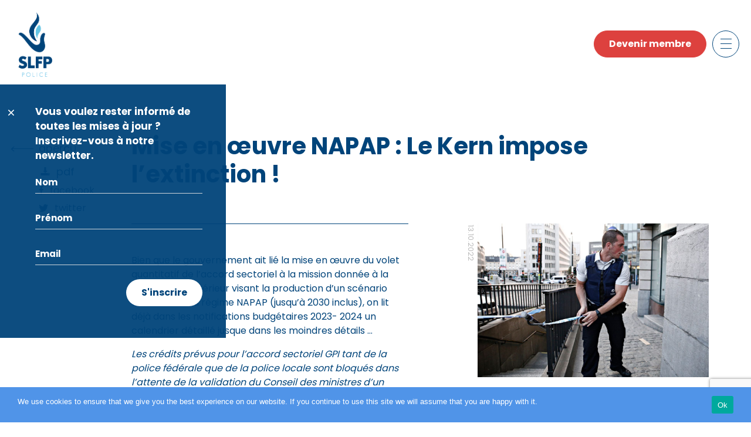

--- FILE ---
content_type: text/html; charset=UTF-8
request_url: https://slfp-pol.be/mise-en-oeuvre-napap-le-kern-impose-lextinction/
body_size: 14603
content:
<!DOCTYPE html>

<html class="no-js" lang="fr-FR">

<head>

    <meta charset="UTF-8">
    <meta name="viewport" content="width=device-width, initial-scale=1.0" >

    <link rel="profile" href="https://gmpg.org/xfn/11">

    <title>Mise en œuvre NAPAP : Le Kern impose l&rsquo;extinction !</title>
<meta name='robots' content='max-image-preview:large' />
<link rel='dns-prefetch' href='//vsoa-pol.be' />
<link rel='dns-prefetch' href='//cdn.jsdelivr.net' />
<link rel='dns-prefetch' href='//cdnjs.cloudflare.com' />
<link rel="alternate" type="application/rss+xml" title=" &raquo; Flux" href="https://slfp-pol.be/feed/" />
<link rel="alternate" type="application/rss+xml" title=" &raquo; Flux des commentaires" href="https://slfp-pol.be/comments/feed/" />
<link rel="alternate" type="application/rss+xml" title=" &raquo; Mise en œuvre NAPAP : Le Kern impose l&rsquo;extinction ! Flux des commentaires" href="https://slfp-pol.be/mise-en-oeuvre-napap-le-kern-impose-lextinction/feed/" />
<link rel="alternate" title="oEmbed (JSON)" type="application/json+oembed" href="https://slfp-pol.be/wp-json/oembed/1.0/embed?url=https%3A%2F%2Fslfp-pol.be%2Fmise-en-oeuvre-napap-le-kern-impose-lextinction%2F" />
<link rel="alternate" title="oEmbed (XML)" type="text/xml+oembed" href="https://slfp-pol.be/wp-json/oembed/1.0/embed?url=https%3A%2F%2Fslfp-pol.be%2Fmise-en-oeuvre-napap-le-kern-impose-lextinction%2F&#038;format=xml" />
<style id='wp-img-auto-sizes-contain-inline-css'>
img:is([sizes=auto i],[sizes^="auto," i]){contain-intrinsic-size:3000px 1500px}
/*# sourceURL=wp-img-auto-sizes-contain-inline-css */
</style>
<style id='wp-emoji-styles-inline-css'>

	img.wp-smiley, img.emoji {
		display: inline !important;
		border: none !important;
		box-shadow: none !important;
		height: 1em !important;
		width: 1em !important;
		margin: 0 0.07em !important;
		vertical-align: -0.1em !important;
		background: none !important;
		padding: 0 !important;
	}
/*# sourceURL=wp-emoji-styles-inline-css */
</style>
<style id='wp-block-library-inline-css'>
:root{--wp-block-synced-color:#7a00df;--wp-block-synced-color--rgb:122,0,223;--wp-bound-block-color:var(--wp-block-synced-color);--wp-editor-canvas-background:#ddd;--wp-admin-theme-color:#007cba;--wp-admin-theme-color--rgb:0,124,186;--wp-admin-theme-color-darker-10:#006ba1;--wp-admin-theme-color-darker-10--rgb:0,107,160.5;--wp-admin-theme-color-darker-20:#005a87;--wp-admin-theme-color-darker-20--rgb:0,90,135;--wp-admin-border-width-focus:2px}@media (min-resolution:192dpi){:root{--wp-admin-border-width-focus:1.5px}}.wp-element-button{cursor:pointer}:root .has-very-light-gray-background-color{background-color:#eee}:root .has-very-dark-gray-background-color{background-color:#313131}:root .has-very-light-gray-color{color:#eee}:root .has-very-dark-gray-color{color:#313131}:root .has-vivid-green-cyan-to-vivid-cyan-blue-gradient-background{background:linear-gradient(135deg,#00d084,#0693e3)}:root .has-purple-crush-gradient-background{background:linear-gradient(135deg,#34e2e4,#4721fb 50%,#ab1dfe)}:root .has-hazy-dawn-gradient-background{background:linear-gradient(135deg,#faaca8,#dad0ec)}:root .has-subdued-olive-gradient-background{background:linear-gradient(135deg,#fafae1,#67a671)}:root .has-atomic-cream-gradient-background{background:linear-gradient(135deg,#fdd79a,#004a59)}:root .has-nightshade-gradient-background{background:linear-gradient(135deg,#330968,#31cdcf)}:root .has-midnight-gradient-background{background:linear-gradient(135deg,#020381,#2874fc)}:root{--wp--preset--font-size--normal:16px;--wp--preset--font-size--huge:42px}.has-regular-font-size{font-size:1em}.has-larger-font-size{font-size:2.625em}.has-normal-font-size{font-size:var(--wp--preset--font-size--normal)}.has-huge-font-size{font-size:var(--wp--preset--font-size--huge)}.has-text-align-center{text-align:center}.has-text-align-left{text-align:left}.has-text-align-right{text-align:right}.has-fit-text{white-space:nowrap!important}#end-resizable-editor-section{display:none}.aligncenter{clear:both}.items-justified-left{justify-content:flex-start}.items-justified-center{justify-content:center}.items-justified-right{justify-content:flex-end}.items-justified-space-between{justify-content:space-between}.screen-reader-text{border:0;clip-path:inset(50%);height:1px;margin:-1px;overflow:hidden;padding:0;position:absolute;width:1px;word-wrap:normal!important}.screen-reader-text:focus{background-color:#ddd;clip-path:none;color:#444;display:block;font-size:1em;height:auto;left:5px;line-height:normal;padding:15px 23px 14px;text-decoration:none;top:5px;width:auto;z-index:100000}html :where(.has-border-color){border-style:solid}html :where([style*=border-top-color]){border-top-style:solid}html :where([style*=border-right-color]){border-right-style:solid}html :where([style*=border-bottom-color]){border-bottom-style:solid}html :where([style*=border-left-color]){border-left-style:solid}html :where([style*=border-width]){border-style:solid}html :where([style*=border-top-width]){border-top-style:solid}html :where([style*=border-right-width]){border-right-style:solid}html :where([style*=border-bottom-width]){border-bottom-style:solid}html :where([style*=border-left-width]){border-left-style:solid}html :where(img[class*=wp-image-]){height:auto;max-width:100%}:where(figure){margin:0 0 1em}html :where(.is-position-sticky){--wp-admin--admin-bar--position-offset:var(--wp-admin--admin-bar--height,0px)}@media screen and (max-width:600px){html :where(.is-position-sticky){--wp-admin--admin-bar--position-offset:0px}}

/*# sourceURL=wp-block-library-inline-css */
</style><style id='wp-block-list-inline-css'>
ol,ul{box-sizing:border-box}:root :where(.wp-block-list.has-background){padding:1.25em 2.375em}
/*# sourceURL=https://slfp-pol.be/wp-includes/blocks/list/style.min.css */
</style>
<style id='wp-block-paragraph-inline-css'>
.is-small-text{font-size:.875em}.is-regular-text{font-size:1em}.is-large-text{font-size:2.25em}.is-larger-text{font-size:3em}.has-drop-cap:not(:focus):first-letter{float:left;font-size:8.4em;font-style:normal;font-weight:100;line-height:.68;margin:.05em .1em 0 0;text-transform:uppercase}body.rtl .has-drop-cap:not(:focus):first-letter{float:none;margin-left:.1em}p.has-drop-cap.has-background{overflow:hidden}:root :where(p.has-background){padding:1.25em 2.375em}:where(p.has-text-color:not(.has-link-color)) a{color:inherit}p.has-text-align-left[style*="writing-mode:vertical-lr"],p.has-text-align-right[style*="writing-mode:vertical-rl"]{rotate:180deg}
/*# sourceURL=https://slfp-pol.be/wp-includes/blocks/paragraph/style.min.css */
</style>
<style id='global-styles-inline-css'>
:root{--wp--preset--aspect-ratio--square: 1;--wp--preset--aspect-ratio--4-3: 4/3;--wp--preset--aspect-ratio--3-4: 3/4;--wp--preset--aspect-ratio--3-2: 3/2;--wp--preset--aspect-ratio--2-3: 2/3;--wp--preset--aspect-ratio--16-9: 16/9;--wp--preset--aspect-ratio--9-16: 9/16;--wp--preset--color--black: #000000;--wp--preset--color--cyan-bluish-gray: #abb8c3;--wp--preset--color--white: #ffffff;--wp--preset--color--pale-pink: #f78da7;--wp--preset--color--vivid-red: #cf2e2e;--wp--preset--color--luminous-vivid-orange: #ff6900;--wp--preset--color--luminous-vivid-amber: #fcb900;--wp--preset--color--light-green-cyan: #7bdcb5;--wp--preset--color--vivid-green-cyan: #00d084;--wp--preset--color--pale-cyan-blue: #8ed1fc;--wp--preset--color--vivid-cyan-blue: #0693e3;--wp--preset--color--vivid-purple: #9b51e0;--wp--preset--color--accent: ;--wp--preset--color--primary: ;--wp--preset--color--secondary: ;--wp--preset--color--subtle-background: ;--wp--preset--color--background: #ffffff;--wp--preset--gradient--vivid-cyan-blue-to-vivid-purple: linear-gradient(135deg,rgb(6,147,227) 0%,rgb(155,81,224) 100%);--wp--preset--gradient--light-green-cyan-to-vivid-green-cyan: linear-gradient(135deg,rgb(122,220,180) 0%,rgb(0,208,130) 100%);--wp--preset--gradient--luminous-vivid-amber-to-luminous-vivid-orange: linear-gradient(135deg,rgb(252,185,0) 0%,rgb(255,105,0) 100%);--wp--preset--gradient--luminous-vivid-orange-to-vivid-red: linear-gradient(135deg,rgb(255,105,0) 0%,rgb(207,46,46) 100%);--wp--preset--gradient--very-light-gray-to-cyan-bluish-gray: linear-gradient(135deg,rgb(238,238,238) 0%,rgb(169,184,195) 100%);--wp--preset--gradient--cool-to-warm-spectrum: linear-gradient(135deg,rgb(74,234,220) 0%,rgb(151,120,209) 20%,rgb(207,42,186) 40%,rgb(238,44,130) 60%,rgb(251,105,98) 80%,rgb(254,248,76) 100%);--wp--preset--gradient--blush-light-purple: linear-gradient(135deg,rgb(255,206,236) 0%,rgb(152,150,240) 100%);--wp--preset--gradient--blush-bordeaux: linear-gradient(135deg,rgb(254,205,165) 0%,rgb(254,45,45) 50%,rgb(107,0,62) 100%);--wp--preset--gradient--luminous-dusk: linear-gradient(135deg,rgb(255,203,112) 0%,rgb(199,81,192) 50%,rgb(65,88,208) 100%);--wp--preset--gradient--pale-ocean: linear-gradient(135deg,rgb(255,245,203) 0%,rgb(182,227,212) 50%,rgb(51,167,181) 100%);--wp--preset--gradient--electric-grass: linear-gradient(135deg,rgb(202,248,128) 0%,rgb(113,206,126) 100%);--wp--preset--gradient--midnight: linear-gradient(135deg,rgb(2,3,129) 0%,rgb(40,116,252) 100%);--wp--preset--font-size--small: 18px;--wp--preset--font-size--medium: 20px;--wp--preset--font-size--large: 26.25px;--wp--preset--font-size--x-large: 42px;--wp--preset--font-size--normal: 21px;--wp--preset--font-size--larger: 32px;--wp--preset--spacing--20: 0.44rem;--wp--preset--spacing--30: 0.67rem;--wp--preset--spacing--40: 1rem;--wp--preset--spacing--50: 1.5rem;--wp--preset--spacing--60: 2.25rem;--wp--preset--spacing--70: 3.38rem;--wp--preset--spacing--80: 5.06rem;--wp--preset--shadow--natural: 6px 6px 9px rgba(0, 0, 0, 0.2);--wp--preset--shadow--deep: 12px 12px 50px rgba(0, 0, 0, 0.4);--wp--preset--shadow--sharp: 6px 6px 0px rgba(0, 0, 0, 0.2);--wp--preset--shadow--outlined: 6px 6px 0px -3px rgb(255, 255, 255), 6px 6px rgb(0, 0, 0);--wp--preset--shadow--crisp: 6px 6px 0px rgb(0, 0, 0);}:where(.is-layout-flex){gap: 0.5em;}:where(.is-layout-grid){gap: 0.5em;}body .is-layout-flex{display: flex;}.is-layout-flex{flex-wrap: wrap;align-items: center;}.is-layout-flex > :is(*, div){margin: 0;}body .is-layout-grid{display: grid;}.is-layout-grid > :is(*, div){margin: 0;}:where(.wp-block-columns.is-layout-flex){gap: 2em;}:where(.wp-block-columns.is-layout-grid){gap: 2em;}:where(.wp-block-post-template.is-layout-flex){gap: 1.25em;}:where(.wp-block-post-template.is-layout-grid){gap: 1.25em;}.has-black-color{color: var(--wp--preset--color--black) !important;}.has-cyan-bluish-gray-color{color: var(--wp--preset--color--cyan-bluish-gray) !important;}.has-white-color{color: var(--wp--preset--color--white) !important;}.has-pale-pink-color{color: var(--wp--preset--color--pale-pink) !important;}.has-vivid-red-color{color: var(--wp--preset--color--vivid-red) !important;}.has-luminous-vivid-orange-color{color: var(--wp--preset--color--luminous-vivid-orange) !important;}.has-luminous-vivid-amber-color{color: var(--wp--preset--color--luminous-vivid-amber) !important;}.has-light-green-cyan-color{color: var(--wp--preset--color--light-green-cyan) !important;}.has-vivid-green-cyan-color{color: var(--wp--preset--color--vivid-green-cyan) !important;}.has-pale-cyan-blue-color{color: var(--wp--preset--color--pale-cyan-blue) !important;}.has-vivid-cyan-blue-color{color: var(--wp--preset--color--vivid-cyan-blue) !important;}.has-vivid-purple-color{color: var(--wp--preset--color--vivid-purple) !important;}.has-black-background-color{background-color: var(--wp--preset--color--black) !important;}.has-cyan-bluish-gray-background-color{background-color: var(--wp--preset--color--cyan-bluish-gray) !important;}.has-white-background-color{background-color: var(--wp--preset--color--white) !important;}.has-pale-pink-background-color{background-color: var(--wp--preset--color--pale-pink) !important;}.has-vivid-red-background-color{background-color: var(--wp--preset--color--vivid-red) !important;}.has-luminous-vivid-orange-background-color{background-color: var(--wp--preset--color--luminous-vivid-orange) !important;}.has-luminous-vivid-amber-background-color{background-color: var(--wp--preset--color--luminous-vivid-amber) !important;}.has-light-green-cyan-background-color{background-color: var(--wp--preset--color--light-green-cyan) !important;}.has-vivid-green-cyan-background-color{background-color: var(--wp--preset--color--vivid-green-cyan) !important;}.has-pale-cyan-blue-background-color{background-color: var(--wp--preset--color--pale-cyan-blue) !important;}.has-vivid-cyan-blue-background-color{background-color: var(--wp--preset--color--vivid-cyan-blue) !important;}.has-vivid-purple-background-color{background-color: var(--wp--preset--color--vivid-purple) !important;}.has-black-border-color{border-color: var(--wp--preset--color--black) !important;}.has-cyan-bluish-gray-border-color{border-color: var(--wp--preset--color--cyan-bluish-gray) !important;}.has-white-border-color{border-color: var(--wp--preset--color--white) !important;}.has-pale-pink-border-color{border-color: var(--wp--preset--color--pale-pink) !important;}.has-vivid-red-border-color{border-color: var(--wp--preset--color--vivid-red) !important;}.has-luminous-vivid-orange-border-color{border-color: var(--wp--preset--color--luminous-vivid-orange) !important;}.has-luminous-vivid-amber-border-color{border-color: var(--wp--preset--color--luminous-vivid-amber) !important;}.has-light-green-cyan-border-color{border-color: var(--wp--preset--color--light-green-cyan) !important;}.has-vivid-green-cyan-border-color{border-color: var(--wp--preset--color--vivid-green-cyan) !important;}.has-pale-cyan-blue-border-color{border-color: var(--wp--preset--color--pale-cyan-blue) !important;}.has-vivid-cyan-blue-border-color{border-color: var(--wp--preset--color--vivid-cyan-blue) !important;}.has-vivid-purple-border-color{border-color: var(--wp--preset--color--vivid-purple) !important;}.has-vivid-cyan-blue-to-vivid-purple-gradient-background{background: var(--wp--preset--gradient--vivid-cyan-blue-to-vivid-purple) !important;}.has-light-green-cyan-to-vivid-green-cyan-gradient-background{background: var(--wp--preset--gradient--light-green-cyan-to-vivid-green-cyan) !important;}.has-luminous-vivid-amber-to-luminous-vivid-orange-gradient-background{background: var(--wp--preset--gradient--luminous-vivid-amber-to-luminous-vivid-orange) !important;}.has-luminous-vivid-orange-to-vivid-red-gradient-background{background: var(--wp--preset--gradient--luminous-vivid-orange-to-vivid-red) !important;}.has-very-light-gray-to-cyan-bluish-gray-gradient-background{background: var(--wp--preset--gradient--very-light-gray-to-cyan-bluish-gray) !important;}.has-cool-to-warm-spectrum-gradient-background{background: var(--wp--preset--gradient--cool-to-warm-spectrum) !important;}.has-blush-light-purple-gradient-background{background: var(--wp--preset--gradient--blush-light-purple) !important;}.has-blush-bordeaux-gradient-background{background: var(--wp--preset--gradient--blush-bordeaux) !important;}.has-luminous-dusk-gradient-background{background: var(--wp--preset--gradient--luminous-dusk) !important;}.has-pale-ocean-gradient-background{background: var(--wp--preset--gradient--pale-ocean) !important;}.has-electric-grass-gradient-background{background: var(--wp--preset--gradient--electric-grass) !important;}.has-midnight-gradient-background{background: var(--wp--preset--gradient--midnight) !important;}.has-small-font-size{font-size: var(--wp--preset--font-size--small) !important;}.has-medium-font-size{font-size: var(--wp--preset--font-size--medium) !important;}.has-large-font-size{font-size: var(--wp--preset--font-size--large) !important;}.has-x-large-font-size{font-size: var(--wp--preset--font-size--x-large) !important;}
/*# sourceURL=global-styles-inline-css */
</style>

<style id='classic-theme-styles-inline-css'>
/*! This file is auto-generated */
.wp-block-button__link{color:#fff;background-color:#32373c;border-radius:9999px;box-shadow:none;text-decoration:none;padding:calc(.667em + 2px) calc(1.333em + 2px);font-size:1.125em}.wp-block-file__button{background:#32373c;color:#fff;text-decoration:none}
/*# sourceURL=/wp-includes/css/classic-themes.min.css */
</style>
<link rel='stylesheet' id='helpie-faq-bundle-styles-css' href='https://vsoa-pol.be/wp-content/plugins/helpie-faq/assets/bundles/main.app.css?ver=1.39' media='all' />
<link rel='stylesheet' id='contact-form-7-css' href='https://slfp-pol.be/wp-content/plugins/contact-form-7/includes/css/styles.css?ver=6.1.1' media='all' />
<link rel='stylesheet' id='cookie-notice-front-css' href='https://vsoa-pol.be/wp-content/plugins/cookie-notice/css/front.min.css?ver=2.5.7' media='all' />
<link rel='stylesheet' id='fvp-frontend-css' href='https://vsoa-pol.be/wp-content/plugins/featured-video-plus/styles/frontend.css?ver=2.3.3' media='all' />
<link rel='stylesheet' id='wp-downloadmanager-css' href='https://slfp-pol.be/wp-content/plugins/wp-downloadmanager/download-css.css?ver=1.68.11' media='all' />
<link rel='stylesheet' id='vsoa-style-css' href='https://slfp-pol.be/wp-content/themes/vsoa/style.css?ver=6.9' media='all' />
<link rel='stylesheet' id='vsoa-print-style-css' href='https://slfp-pol.be/wp-content/themes/vsoa/print.css?ver=6.9' media='print' />
<link rel='stylesheet' id='ui-css-css' href='https://cdnjs.cloudflare.com/ajax/libs/jqueryui/1.12.1/jquery-ui.min.css?ver=6.9' media='all' />
<script id="cookie-notice-front-js-before">
var cnArgs = {"ajaxUrl":"https:\/\/slfp-pol.be\/wp-admin\/admin-ajax.php","nonce":"cb8d542cdb","hideEffect":"fade","position":"bottom","onScroll":false,"onScrollOffset":100,"onClick":false,"cookieName":"cookie_notice_accepted","cookieTime":2592000,"cookieTimeRejected":2592000,"globalCookie":false,"redirection":false,"cache":false,"revokeCookies":false,"revokeCookiesOpt":"automatic"};

//# sourceURL=cookie-notice-front-js-before
</script>
<script src="https://vsoa-pol.be/wp-content/plugins/cookie-notice/js/front.min.js?ver=2.5.7" id="cookie-notice-front-js"></script>
<script src="https://slfp-pol.be/wp-includes/js/jquery/jquery.min.js?ver=3.7.1" id="jquery-core-js"></script>
<script src="https://slfp-pol.be/wp-includes/js/jquery/jquery-migrate.min.js?ver=3.4.1" id="jquery-migrate-js"></script>
<script src="https://vsoa-pol.be/wp-content/plugins/featured-video-plus/js/jquery.fitvids.min.js?ver=master-2015-08" id="jquery.fitvids-js"></script>
<script id="fvp-frontend-js-extra">
var fvpdata = {"ajaxurl":"https://slfp-pol.be/wp-admin/admin-ajax.php","nonce":"99b6586d0e","fitvids":"1","dynamic":"","overlay":"","opacity":"0.75","color":"b","width":"640"};
//# sourceURL=fvp-frontend-js-extra
</script>
<script src="https://vsoa-pol.be/wp-content/plugins/featured-video-plus/js/frontend.min.js?ver=2.3.3" id="fvp-frontend-js"></script>
<script src="https://slfp-pol.be/wp-content/themes/vsoa/assets/js/index.js?ver=6.9" id="vsoa-js-js" async></script>
<link rel="https://api.w.org/" href="https://slfp-pol.be/wp-json/" /><link rel="alternate" title="JSON" type="application/json" href="https://slfp-pol.be/wp-json/wp/v2/posts/27215" /><link rel="EditURI" type="application/rsd+xml" title="RSD" href="https://slfp-pol.be/xmlrpc.php?rsd" />
<meta name="generator" content="WordPress 6.9" />
<link rel="canonical" href="https://slfp-pol.be/mise-en-oeuvre-napap-le-kern-impose-lextinction/" />
<link rel='shortlink' href='https://vsoa-pol.be/?p=27215' />
	<script>document.documentElement.className = document.documentElement.className.replace( 'no-js', 'js' );</script>
	<style id="custom-background-css">
body.custom-background { background-color: #ffffff; }
</style>
	<style type="text/css">.helpie-faq.accordions .helpie-mark{background-color:#ff0!important}.helpie-faq.accordions .helpie-mark{color:#000!important}.helpie-faq.accordions.custom-styles .accordion .accordion__item .accordion__header{padding-top:15px;padding-right:15px;padding-bottom:15px;padding-left:15px;}.helpie-faq.accordions.custom-styles .accordion .accordion__item .accordion__body{padding-top:15px;padding-right:15px;padding-bottom:0px;padding-left:15px;}.helpie-faq.accordions.custom-styles .accordion .accordion__item{border-top-width:0px;border-right-width:0px;border-bottom-width:1px;border-left-width:0px;border-color:#44596B;border-style:solid;}.helpie-faq.custom-styles .accordion .accordion__item{margin-top:0px;margin-right:0px;margin-bottom:0px;margin-left:0px;}.helpie-faq.custom-styles .accordion__item .accordion__header .accordion__toggle .accordion__toggle-icons{color:#44596B!important}.helpie-faq.custom-styles .accordion__header:after,.helpie-faq.custom-styles .accordion__header:before{background-color:#44596B!important}.helpie-faq-form__toggle{padding-top:15px!important;padding-right:15px!important;padding-bottom:15px!important;padding-left:15px!important;}.helpie-faq-form__submit{padding-top:15px!important;padding-right:15px!important;padding-bottom:15px!important;padding-left:15px!important;}</style>

    <!-- Font -->
    <link rel="preconnect" href="https://fonts.googleapis.com">
    <link rel="preconnect" href="https://fonts.gstatic.com" crossorigin>
    <link href="https://fonts.googleapis.com/css2?family=Poppins:wght@300;400;500;600;700&display=swap" rel="stylesheet">

    <!-- favicon -->
    <link rel="apple-touch-icon" sizes="57x57" href="https://slfp-pol.be/wp-content/themes/vsoa/assets/images/favicon/apple-icon-57x57.png">
    <link rel="apple-touch-icon" sizes="60x60" href="https://slfp-pol.be/wp-content/themes/vsoa/assets/images/favicon/apple-icon-60x60.png">
    <link rel="apple-touch-icon" sizes="72x72" href="https://slfp-pol.be/wp-content/themes/vsoa/assets/images/favicon/apple-icon-72x72.png">
    <link rel="apple-touch-icon" sizes="76x76" href="https://slfp-pol.be/wp-content/themes/vsoa/assets/images/favicon/apple-icon-76x76.png">
    <link rel="apple-touch-icon" sizes="114x114" href="https://slfp-pol.be/wp-content/themes/vsoa/assets/images/favicon/apple-icon-114x114.png">
    <link rel="apple-touch-icon" sizes="120x120" href="https://slfp-pol.be/wp-content/themes/vsoa/assets/images/favicon/apple-icon-120x120.png">
    <link rel="apple-touch-icon" sizes="144x144" href="https://slfp-pol.be/wp-content/themes/vsoa/assets/images/favicon/apple-icon-144x144.png">
    <link rel="apple-touch-icon" sizes="152x152" href="https://slfp-pol.be/wp-content/themes/vsoa/assets/images/favicon/apple-icon-152x152.png">
    <link rel="apple-touch-icon" sizes="180x180" href="https://slfp-pol.be/wp-content/themes/vsoa/assets/images/favicon/apple-icon-180x180.png">
    <link rel="icon" type="image/png" sizes="192x192"  href="https://slfp-pol.be/wp-content/themes/vsoa/assets/images/favicon/android-icon-192x192.png">
    <link rel="icon" type="image/png" sizes="32x32" href="https://slfp-pol.be/wp-content/themes/vsoa/assets/images/favicon/favicon-32x32.png">
    <link rel="icon" type="image/png" sizes="96x96" href="https://slfp-pol.be/wp-content/themes/vsoa/assets/images/favicon/favicon-96x96.png">
    <link rel="icon" type="image/png" sizes="16x16" href="https://slfp-pol.be/wp-content/themes/vsoa/assets/images/favicon/favicon-16x16.png">
    <link rel="manifest" href="https://slfp-pol.be/wp-content/themes/vsoa/assets/images/favicon/manifest.json">
    <meta name="msapplication-TileColor" content="#ffffff">
    <meta name="msapplication-TileImage" content="https://slfp-pol.be/wp-content/themes/vsoa/assets/images/favicon/ms-icon-144x144.png">
    <meta name="theme-color" content="#ffffff">



    <!-- style -->

    <!-- Owl Stylesheets -->
    <link rel="stylesheet" href="https://slfp-pol.be/wp-content/themes/vsoa/assets/css/owl.carousel.min.css">
    <link rel="stylesheet" href="https://slfp-pol.be/wp-content/themes/vsoa/assets/css/owl.theme.default.min.css">

    <link href="https://slfp-pol.be/wp-content/themes/vsoa/assets/css/style.css" rel="stylesheet" type="text/css" />

    <!-- Js -->
    <script src="https://code.jquery.com/jquery-3.6.0.min.js" crossorigin="anonymous"></script>
    <script src="https://cdn.jsdelivr.net/npm/@popperjs/core@2.9.2/dist/umd/popper.min.js" integrity="sha384-IQsoLXl5PILFhosVNubq5LC7Qb9DXgDA9i+tQ8Zj3iwWAwPtgFTxbJ8NT4GN1R8p" crossorigin="anonymous"></script>
    <script src="https://cdn.jsdelivr.net/npm/bootstrap@5.0.2/dist/js/bootstrap.min.js" integrity="sha384-cVKIPhGWiC2Al4u+LWgxfKTRIcfu0JTxR+EQDz/bgldoEyl4H0zUF0QKbrJ0EcQF" crossorigin="anonymous"></script>

    <!-- Js carousel -->
    <script src="https://slfp-pol.be/wp-content/themes/vsoa/assets/js/owl.carousel.js"></script>
    <script src="https://slfp-pol.be/wp-content/themes/vsoa/assets/js/jquery.mousewheel.min.js"></script>

    <!-- Js custom -->
    <script type="text/javascript" src="https://slfp-pol.be/wp-content/themes/vsoa/assets/js/custom.js"></script>

    <!--    <script async src="https://static.addtoany.com/menu/page.js"></script>-->

</head>

<body class="wp-singular post-template-default single single-post postid-27215 single-format-standard custom-background wp-embed-responsive wp-theme-vsoa cookies-not-set singular enable-search-modal has-post-thumbnail has-single-pagination showing-comments show-avatars footer-top-hidden reduced-spacing" id="page_27215">
<a class="skip-link screen-reader-text" href="#site-content">Skip to the content</a>
<div class="wrapper">

    <div class="content">


        <header class="header">

            <nav class="navbar navbar-light">
                <div class="container">
                    <div class="navbar-brand-logo">
                                                    <a href="  /">
                                <img src="https://slfp-pol.be/wp-content/themes/vsoa/assets/images/logo-slfp.png" alt="">
                            </a>
                                                </div> <!-- AND .navbar-brand-log -->
                    <div class="d-flex">

                        <div class="ms-2 btn-mob-sm">
                            <p><a class="btn btn-secondary" href="/devenir-membre">Devenir membre</a></p>                        </div>

                        <button class="btn toggler-icon collapsed ms-2" type="button" data-bs-toggle="offcanvas" data-bs-target="#offcanvasNavbar" aria-controls="offcanvasNavbar">
                            <span></span>
                            <span></span>
                            <span></span>
                            <span></span>
                        </button>
                        <div class="offcanvas offcanvas-top" tabindex="-1" id="offcanvasNavbar" aria-labelledby="offcanvasNavbarLabel">

                            <div class="offcanvas-body">

                                <div class="container">


                                    <div class="accordion accordion-style" id="accordionMenuHeader">

                                        <div class="list-group-columns">

                                            <div class="list-column desc_none">
                                                <div>
                                                    <button class="accordion-button collapsed" type="button" data-bs-toggle="collapse" data-bs-target="#collapseOvervsoa" aria-expanded="false" aria-controls="collapseOvervsoa">



                                                                                                                    <h3 class="title-md hr-title">le SLFP</h3>
                                                            


                                                    </button>
                                                    <div id="collapseOvervsoa" class="accordion-collapse collapse" aria-labelledby="headingOvervsoa" data-bs-parent="#accordionMenuHeader">
                                                        <ul class="nav-menu-list">

                                                                                                                            <li>
                                                                    <a href="  /vision/">Vision</a>
                                                                </li>
                                                                <li>
                                                                    <a href="  /violence-contre-des-policiers/">Violence contre des policiers</a>
                                                                </li>
                                                                <li>
                                                                    <a href="  /le-slfp-police-est-proche-de-vous/">Services</a>
                                                                </li>
                                                                <li>
                                                                    <a href="  /avantages/">Avantages</a>
                                                                </li>
                                                                <li>
                                                                    <a href="  /personnes-de-contact/">Personnes de contact</a>
                                                                </li>
                                                                
                                                        </ul>
                                                    </div>
                                                </div>
                                            </div>
                                            <div class="list-column mob_none">
                                                <div>
                                                                                                            <a href="/le-slfp-police-est-proche-de-vous" class="title-md hr-title">le SLFP</a>
                                                                                                            <div id="collapseOvervsoa" class="accordion-collapse collapse" aria-labelledby="headingOvervsoa" data-bs-parent="#accordionMenuHeader">
                                                        <ul class="nav-menu-list">

                                                                                                                            <li>
                                                                    <a href="  /vision/">Vision</a>
                                                                </li>
                                                                <li>
                                                                    <a href="  /violence-contre-des-policiers/">Violence contre des policiers</a>
                                                                </li>
                                                                <li>
                                                                    <a href="  /le-slfp-police-est-proche-de-vous/">Services</a>
                                                                </li>
                                                                <li>
                                                                    <a href="  /avantages/">Avantages</a>
                                                                </li>
                                                                <li>
                                                                    <a href="  /personnes-de-contact/">Personnes de contact</a>
                                                                </li>
                                                                
                                                        </ul>
                                                    </div>
                                                </div>
                                            </div>
                                            <div class="list-column">
                                                <div>

                                                                                                            <a class="title-md hr-title" href="  /departements-delegues/">Départements <br> & délégués</a>
                                                        

                                                </div>
                                                <div class="mob_none">
                                                                                                            <a id="news_headline" class="title-md hr-title" href="/dernieres-nouvelles/">Nouvelles</a>
                                                        
                                                    <div id="collapseNieuws" class="accordion-collapse collapse" aria-labelledby="headingNieuws" data-bs-parent="#accordionMenuHeader">
                                                        <ul class="nav-menu-list">

                                                                                                                            <!--                                                                <li>-->
                                                                <!--                                                                    <a href="  /nouvelles/">All</a>-->
                                                                <!--                                                                </li>-->
                                                                <li>
                                                                    <a href="  /dernieres-nouvelles/">Dernières nouvelles</a>
                                                                </li>
                                                                <li>
                                                                    <a href="  /nouvelles-newsletter/">Newsletter</a>
                                                                </li>
                                                                

                                                        </ul>
                                                    </div>
                                                </div>
                                                <div class="desc_none">
                                                    <button class="accordion-button collapsed" type="button" data-bs-toggle="collapse" data-bs-target="#collapseNieuws" aria-expanded="false" aria-controls="collapseNieuws">

                                                                                                                    <a id="news_headline" class="title-md hr-title" href="/nouvelles/">Nouvelles</a>
                                                            

                                                    </button>
                                                    <div id="collapseNieuws" class="accordion-collapse collapse" aria-labelledby="headingNieuws" data-bs-parent="#accordionMenuHeader">
                                                        <ul class="nav-menu-list">

                                                                                                                            <!--                                                                <li>-->
                                                                <!--                                                                    <a href="  /nouvelles/">All</a>-->
                                                                <!--                                                                </li>-->
                                                                <li>
                                                                    <a href="  /dernieres-nouvelles/">Dernières nouvelles</a>
                                                                </li>
                                                                <li>
                                                                    <a href="  /nouvelles-newsletter/">Newsletter</a>
                                                                </li>
                                                                

                                                        </ul>
                                                    </div>
                                                </div>
                                            </div>
                                            <div class="list-column desc_none">
                                                <div>
                                                    <button class="accordion-button collapsed" type="button" data-bs-toggle="collapse" data-bs-target="#collapseContact" aria-expanded="false" aria-controls="collapseContact">
                                                        <h3 class="title-md hr-title">Contact</h3>
                                                    </button>
                                                    <div id="collapseContact" class="accordion-collapse collapse" aria-labelledby="headingContact" data-bs-parent="#accordionMenuHeader">
                                                                                                                    <div>
                                                                <h3><a href="/contact-fr" class="menu_link_contact">Formulaire de contact</a></h3>
                                                            </div>
                                                                                                                <ul class="nav-menu-list nav-menu-list-mb">


                                                                                                                            <li>
                                                                    <h4 class="title-sm txt-color">Adresse</h4>
                                                                    <ul class="list-unstyled">
                                                                        <li>
                                                                            Minervastraat 8,
                                                                        </li>
                                                                        <li>
                                                                            1930 Zaventem
                                                                        </li>
                                                                    </ul>
                                                                </li>
                                                                <li>
                                                                    <h4 class="title-sm txt-color">E-mail</h4>
                                                                    <ul class="list-unstyled">
                                                                        <li>
                                                                            <a class="text-decoration" href="mailto:info@slfp-pol.be">info@slfp-pol.be</a>
                                                                        </li>
                                                                    </ul>
                                                                </li>
                                                                <li>
                                                                    <h4 class="title-sm txt-color">Téléphone</h4>
                                                                    <ul class="list-unstyled">
                                                                        <li>
                                                                            <a href="tel:026605911">02 660 59 11</a>
                                                                        </li>
                                                                    </ul>
                                                                </li>
                                                                <li>
                                                                    <h4 class="title-sm txt-color"> Fax</h4>
                                                                    <ul class="list-unstyled">
                                                                        <li>
                                                                            <a href="tel:026605097">02 660 50 97</a>
                                                                        </li>
                                                                    </ul>
                                                                </li>
                                                                


                                                        </ul>
                                                    </div>
                                                </div>
                                            </div>
                                            <div class="list-column mob_none">
                                                <div>
                                                                                                            <a href="/contact-fr" class="title-md hr-title">Contact</a>
                                                                                                        <div id="collapseContact" class="accordion-collapse collapse" aria-labelledby="headingContact" data-bs-parent="#accordionMenuHeader">
                                                        <ul class="nav-menu-list nav-menu-list-mb">


                                                                                                                            <li>
                                                                    <h4 class="title-sm txt-color">Adresse</h4>
                                                                    <ul class="list-unstyled">
                                                                        <li>
                                                                            Minervastraat 8,
                                                                        </li>
                                                                        <li>
                                                                            1930 Zaventem
                                                                        </li>
                                                                    </ul>
                                                                </li>
                                                                <li>
                                                                    <h4 class="title-sm txt-color">E-mail</h4>
                                                                    <ul class="list-unstyled">
                                                                        <li>
                                                                            <a class="text-decoration" href="mailto:info@slfp-pol.be">info@slfp-pol.be</a>
                                                                        </li>
                                                                    </ul>
                                                                </li>
                                                                <li>
                                                                    <h4 class="title-sm txt-color">Téléphone</h4>
                                                                    <ul class="list-unstyled">
                                                                        <li>
                                                                            <a href="tel:026605911">02 660 59 11</a>
                                                                        </li>
                                                                    </ul>
                                                                </li>
                                                                <li>
                                                                    <h4 class="title-sm txt-color"> Fax</h4>
                                                                    <ul class="list-unstyled">
                                                                        <li>
                                                                            <a href="tel:026605097">02 660 50 97</a>
                                                                        </li>
                                                                    </ul>
                                                                </li>
                                                                


                                                        </ul>
                                                    </div>
                                                </div>
                                            </div>
                                        </div>

                                    </div>

                                    <div class="footer-menu-btn desktop-none mb-3 mt-1">

                                        <p><a class="btn btn-secondary" href="/devenir-membre">Devenir membre</a></p>
                                        <a class="btn btn-outline-light" href="/faq-fr/">FAQ</a>
                                    </div>	<!-- AND .footer-menu-btn -->

                                    <div class="footer-menu">

                                        <div class="footer-fixed">

                                            <ul class="nav-menu-list nav-menu-list-hr">
<li>
<h3 class="title-md">Suivez-nous sur les médias sociaux</h3>
</li>
<li>
	<a href="https://www.facebook.com/SLFPPolice/">Facebook</a>
</li>
<li>
	<a href="https://twitter.com/SLFPPOLICE">Twitter</a>
</li>
</ul>
                                            <div class="footer-menu-btn">

                                                <div class="menu-languages-menu-container"><ul id="menu-languages-menu" class="list-unstyled list-link-hr"><li id="menu-item-47-fr" class="lang-item lang-item-5 lang-item-fr current-lang lang-item-first menu-item menu-item-type-custom menu-item-object-custom menu-item-47-fr"><a href="https://slfp-pol.be/mise-en-oeuvre-napap-le-kern-impose-lextinction/" hreflang="fr-FR" lang="fr-FR">FR</a></li>
<li id="menu-item-47-nl" class="lang-item lang-item-7 lang-item-nl no-translation menu-item menu-item-type-custom menu-item-object-custom menu-item-47-nl"><a href="https://vsoa-pol.be/" hreflang="nl-BE" lang="nl-BE">NL</a></li>
</ul></div>
                                                <div class="mob-none">
                                                    <p><a class="btn btn-secondary" href="/devenir-membre">Devenir membre</a></p>
                                                    <a class="btn btn-outline-light" href="/faq-fr/">FAQ</a>
                                                </div>
                                            </div>
                                        </div>
                                    </div> <!-- AND .footer-menu -->

                                </div> <!-- AND .container -->
                            </div> 	<!-- AND .offcanvas-body -->
                        </div>	<!-- AND .offcanvas-top -->

                    </div> <!-- AND .d-flex -->
                </div> <!-- AND .container -->
            </nav> <!-- AND .navbar -->

        </header> <!-- AND .header -->
		


  <div class="main">  



  <div class="block-page">
        <div class="container left-side-container">


	        <div class="left-side">
	            <div class="breadcrumb-title-page breadcrumb-title-page-link">
	                
<p><a href="/dernieres-nouvelles/" data-type="URL">Aperçu</a></p>
                                            <a class="pdfLink" target="_blank" href="https://slfp-pol.be/wp-content/uploads/2022/10/221013-Accord-sectoriel-apres-Kern-budgetaire-NAPAP.pdf">PDF</a>
                                        <div class="a2a_kit a2a_kit_size_32 single_social_block" data-a2a-url="https://slfp-pol.be/mise-en-oeuvre-napap-le-kern-impose-lextinction/" data-a2a-title="Mise en œuvre NAPAP : Le Kern impose l&rsquo;extinction !">
<!--                        <a class="a2a_button_facebook fbLink" target="_blank" href="https://www.facebook.com/sharer/sharer.php?u=https%3A%2F%2Fvsoa-pol.be%2Fde-sectorale-onderhandelingen-en-de-navap-een-voorzichtige-start%2F&t=De%20sectorale%20onderhandelingen%20en%20de%20NAVAP%3A%20een%20voorzichtige%20start.&quote=">Facebook</a>-->
<!---->
<!--                        <a class="a2a_button_facebook fbLink" target="_blank" href="https://www.facebook.com/sharer/sharer.php?u=https://vsoa-pol.be/de-sectorale-onderhandelingen-en-de-navap-een-voorzichtige-start/&t=De%20sectorale%20onderhandelingen%20en%20de%20NAVAP%3A%20een%20voorzichtige%20start.&quote=">Facebook</a>-->

                        <a class="a2a_button_facebook fbLink" target="_blank" href="https://www.facebook.com/sharer.php?u=https%3A%2F%2Fslfp-pol.be%2Fmise-en-oeuvre-napap-le-kern-impose-lextinction%2F&t=Mise+en+%C5%93uvre+NAPAP%C2%A0%3A+Le+Kern+impose+l%26rsquo%3Bextinction+%21">Facebook</a>
                        <a class="a2a_button_twitter twLink" target="_blank" href="https://twitter.com/share?text=Mise+en+%C5%93uvre+NAPAP%C2%A0%3A+Le+Kern+impose+l%26rsquo%3Bextinction+%21&url=https%3A%2F%2Fslfp-pol.be%2Fmise-en-oeuvre-napap-le-kern-impose-lextinction%2F" >Twitter</a>


                        <!--                        <a class="a2a_dd" href="https://www.addtoany.com/share"></a>-->
                    </div>

	            </div>
	        </div><!-- AND .left-side -->
	        <div class="container body-container">

                                                                            <div class="post-image-container">
                            	<h1 class="title-max">Mise en œuvre NAPAP : Le Kern impose l&rsquo;extinction !</h1>

									<div class="post-body">

										<div class="post-body-flex">
											<div class="border-post">

																																					<div class="post-image-body desktop-none">
														<img src="https://slfp-pol.be/wp-content/uploads/2021/12/Agent-spant-lint-1.jpg">
														<div class="block-data">
	                                                        13.10.2022	                                                    </div>
													</div>
												

												
<p>Bien que le gouvernement ait lié la mise en œuvre du volet quantitatif de l&rsquo;accord sectoriel à la mission donnée à la ministre de l&rsquo;Intérieur visant la production d’un scénario d&rsquo;extinction du régime NAPAP (jusqu&rsquo;à 2030 inclus), on lit déjà dans les notifications budgétaires 2023- 2024 un calendrier détaillé jusque dans les moindres détails …</p>



<p><em>Les crédits prévus pour l’accord sectoriel GPI tant de la police fédérale que de la police locale sont bloqués dans l’attente de la validation du Conseil des ministres d’un projet d’arrêté royal de la ministre de l’Intérieur relatif à l’extinction du régime NAPAP, d’après le schéma suivant (échelonné jusqu&rsquo;à 2030) :</em></p>



<ul class="wp-block-list"><li><em>L’âge de 58 ans, prévu à l’article 12.13.1., alinéa premier, 1° de l’arrêté royal du 30 mars 2001 est remplacé par l’âge de&nbsp;:</em><ul><li><em>58 ans et 6 mois à partir du 1<sup>er</sup> octobre 2023 ;</em></li></ul><ul><li><em>59 ans à partir du 1<sup>er</sup> octobre 2025 ;</em></li></ul><ul><li><em>59 ans et 6 mois à partir du 1<sup>er</sup> octobre 2027 ;</em></li></ul><ul><li><em>60 ans à partir du 1<sup>er</sup> janvier 2030</em></li></ul></li><li><em>L’âge de 60 ans, prévu à l’article 12.13.1., alinéa deux, de l’arrêté royal est remplacé par l’âge de&nbsp;:</em><ul><li><em>60 ans et 6 mois à partir du 1<sup>er</sup> octobre 2023 ;</em></li></ul><ul><li><em>61 ans à partir du 1<sup>er</sup> octobre 2025 ;</em></li></ul><ul><li><em>61 ans et 6 mois à partir du 1<sup>er</sup> octobre 2027 ;</em></li></ul><ul><li><em>62 ans à partir du 1<sup>er</sup> janvier 2030&nbsp;;</em></li></ul></li><li><em>&nbsp;La durée maximale du régime NAPAP, actuellement de 4 ans, est remplacée par une durée maximale de&nbsp;:</em><ul><li><em>3,5 ans à partir du 1<sup>er</sup> octobre 2023 ;</em></li></ul><ul><li><em>3 ans à partir du 1<sup>er</sup> octobre 2025 ;</em></li></ul><ul><li><em>2,5 ans à partir du 1<sup>er</sup> octobre 2027 ;</em></li></ul><ul><li><em>2 ans à partir du 1<sup>er</sup> janvier 2030,</em></li></ul></li><li><em>Par dérogation à l’article 12.13.1., le droit à la non-activité préalable à la pension est supprimé pour les membres du personnel du cadre opérationnel et les officiers qui, au plus tard au 31.12.2030, ne satisfont pas aux conditions donnant droit à cette non-activité préalable à la pension.</em></li></ul>



<p><em>Les moyens budgétaires libérés sur la base du calendrier d&rsquo;extinction ci-dessus seront utilisés pour financer l&rsquo;accord sectoriel.</em></p>



<p>Il ressort clairement de cet extrait des notifications budgétaires que les ministres libéraux de ce gouvernement se sont fait un devoir absolu de ne détruire QUE le régime NAPAP de la police intégrée, alors que dans d&rsquo;autres secteurs publics, les âges de pension plus favorables et les systèmes de congé de préalables à la pension ne sont pas touchés&nbsp; .. &nbsp;Cela contraste avec les accords précédents.</p>



<p>Nous réfléchissons dès à présent, avec les autres syndicats, aux premières actions !</p>
											</div>
											<div class="w-min">

																																					<div class="post-image-body mob-none">
														<img src="https://slfp-pol.be/wp-content/uploads/2021/12/Agent-spant-lint-1.jpg">
														<div class="block-data">
	                                                        13.10.2022	                                                    </div>
													</div>
																								
		                                              
		                                          <h4 class="title-min mb-4">Vous pouvez également trouver cela intéressant</h4>
		                                        			                                 	
		                                        <ul class="posts-link">
						                              
						                              
						                                <!-- the loop -->
						                                
						                                		<li><a href="https://slfp-pol.be/conclave-15-16-decembre-2025-bonne-nouvelle-reste-maintenant-la-mise-en-oeuvre/">Conclave 15 &#038; 16 décembre 2025 &#8211; Bonne nouvelle !    Reste maintenant la mise en œuvre.</a></li>
						                                
						                                
						                                		<li><a href="https://slfp-pol.be/memento-2026/">Mémento 2026</a></li>
						                                
						                                
						                                		<li><a href="https://slfp-pol.be/cahier-revendicatif-2025-attractivite-de-la-fonction/">Cahier revendicatif 2025 &#8211; attractivité de la fonction</a></li>
						                                
						                                
						                                		<li><a href="https://slfp-pol.be/lavant-projet-de-loi-fusion/">L&rsquo;avant-projet de loi « Fusion »</a></li>
						                                
						                                						                                <!-- end of the loop -->
						                               

						                                
						                              		                                        </ul> <!-- AND .posts-link -->  

											</div>
										</div>


	                                </div>  <!-- AND .post-body -->

                                
                                
                            </div>
                        	        </div>   <!-- AND .body-container -->  

        </div>      
  
  </div> <!-- AND .block-page -->



  <!-- block 2 -->
      


  </div> <!-- AND .main --> 
    
</div><!-- AND .content -->



	<script type="speculationrules">
{"prefetch":[{"source":"document","where":{"and":[{"href_matches":"/*"},{"not":{"href_matches":["/wp-*.php","/wp-admin/*","/wp-content/uploads/*","/wp-content/*","/wp-content/plugins/*","/wp-content/themes/vsoa/*","/*\\?(.+)"]}},{"not":{"selector_matches":"a[rel~=\"nofollow\"]"}},{"not":{"selector_matches":".no-prefetch, .no-prefetch a"}}]},"eagerness":"conservative"}]}
</script>
    <script>
        jQuery(function($){
            $(document).on('click', '.popup-xs .close', function () {
                $('.popup-xs').addClass('d-none')
                $.ajax({
                    url: 'https://slfp-pol.be/wp-admin/admin-ajax.php',
                    type: 'POST',
                    data: 'action=create_cookie',
                    success: function( ) {
                        // $('.popup-xs').addClass('d-none')
                    }
                });
            });
        });
    </script>
    	<script>
	/(trident|msie)/i.test(navigator.userAgent)&&document.getElementById&&window.addEventListener&&window.addEventListener("hashchange",function(){var t,e=location.hash.substring(1);/^[A-z0-9_-]+$/.test(e)&&(t=document.getElementById(e))&&(/^(?:a|select|input|button|textarea)$/i.test(t.tagName)||(t.tabIndex=-1),t.focus())},!1);
	</script>
	<script src="https://slfp-pol.be/wp-includes/js/dist/hooks.min.js?ver=dd5603f07f9220ed27f1" id="wp-hooks-js"></script>
<script src="https://slfp-pol.be/wp-includes/js/dist/i18n.min.js?ver=c26c3dc7bed366793375" id="wp-i18n-js"></script>
<script id="wp-i18n-js-after">
wp.i18n.setLocaleData( { 'text direction\u0004ltr': [ 'ltr' ] } );
//# sourceURL=wp-i18n-js-after
</script>
<script src="https://slfp-pol.be/wp-content/plugins/contact-form-7/includes/swv/js/index.js?ver=6.1.1" id="swv-js"></script>
<script id="contact-form-7-js-translations">
( function( domain, translations ) {
	var localeData = translations.locale_data[ domain ] || translations.locale_data.messages;
	localeData[""].domain = domain;
	wp.i18n.setLocaleData( localeData, domain );
} )( "contact-form-7", {"translation-revision-date":"2025-02-06 12:02:14+0000","generator":"GlotPress\/4.0.1","domain":"messages","locale_data":{"messages":{"":{"domain":"messages","plural-forms":"nplurals=2; plural=n > 1;","lang":"fr"},"This contact form is placed in the wrong place.":["Ce formulaire de contact est plac\u00e9 dans un mauvais endroit."],"Error:":["Erreur\u00a0:"]}},"comment":{"reference":"includes\/js\/index.js"}} );
//# sourceURL=contact-form-7-js-translations
</script>
<script id="contact-form-7-js-before">
var wpcf7 = {
    "api": {
        "root": "https:\/\/slfp-pol.be\/wp-json\/",
        "namespace": "contact-form-7\/v1"
    }
};
//# sourceURL=contact-form-7-js-before
</script>
<script src="https://slfp-pol.be/wp-content/plugins/contact-form-7/includes/js/index.js?ver=6.1.1" id="contact-form-7-js"></script>
<script src="https://slfp-pol.be/wp-content/themes/vsoa/assets/js/datepicker.min.js" id="my-datepicker-js"></script>
<script src="https://slfp-pol.be/wp-content/themes/vsoa/assets/js/mask.js" id="my-mask-js"></script>
<script src="https://cdn.jsdelivr.net/jquery.validation/1.16.0/jquery.validate.min.js" id="my-valid-js"></script>
<script src="https://cdn.jsdelivr.net/jquery.validation/1.16.0/additional-methods.min.js" id="my-valid2-js"></script>
<script src="https://www.google.com/recaptcha/api.js?render=6LcIy_0UAAAAAC1Lcfzdd33l0f7gJHOQGWC1kU0m&amp;ver=3.0" id="google-recaptcha-js"></script>
<script src="https://slfp-pol.be/wp-includes/js/dist/vendor/wp-polyfill.min.js?ver=3.15.0" id="wp-polyfill-js"></script>
<script id="wpcf7-recaptcha-js-before">
var wpcf7_recaptcha = {
    "sitekey": "6LcIy_0UAAAAAC1Lcfzdd33l0f7gJHOQGWC1kU0m",
    "actions": {
        "homepage": "homepage",
        "contactform": "contactform"
    }
};
//# sourceURL=wpcf7-recaptcha-js-before
</script>
<script src="https://slfp-pol.be/wp-content/plugins/contact-form-7/modules/recaptcha/index.js?ver=6.1.1" id="wpcf7-recaptcha-js"></script>
<script id="wp-emoji-settings" type="application/json">
{"baseUrl":"https://s.w.org/images/core/emoji/17.0.2/72x72/","ext":".png","svgUrl":"https://s.w.org/images/core/emoji/17.0.2/svg/","svgExt":".svg","source":{"concatemoji":"https://slfp-pol.be/wp-includes/js/wp-emoji-release.min.js?ver=6.9"}}
</script>
<script type="module">
/*! This file is auto-generated */
const a=JSON.parse(document.getElementById("wp-emoji-settings").textContent),o=(window._wpemojiSettings=a,"wpEmojiSettingsSupports"),s=["flag","emoji"];function i(e){try{var t={supportTests:e,timestamp:(new Date).valueOf()};sessionStorage.setItem(o,JSON.stringify(t))}catch(e){}}function c(e,t,n){e.clearRect(0,0,e.canvas.width,e.canvas.height),e.fillText(t,0,0);t=new Uint32Array(e.getImageData(0,0,e.canvas.width,e.canvas.height).data);e.clearRect(0,0,e.canvas.width,e.canvas.height),e.fillText(n,0,0);const a=new Uint32Array(e.getImageData(0,0,e.canvas.width,e.canvas.height).data);return t.every((e,t)=>e===a[t])}function p(e,t){e.clearRect(0,0,e.canvas.width,e.canvas.height),e.fillText(t,0,0);var n=e.getImageData(16,16,1,1);for(let e=0;e<n.data.length;e++)if(0!==n.data[e])return!1;return!0}function u(e,t,n,a){switch(t){case"flag":return n(e,"\ud83c\udff3\ufe0f\u200d\u26a7\ufe0f","\ud83c\udff3\ufe0f\u200b\u26a7\ufe0f")?!1:!n(e,"\ud83c\udde8\ud83c\uddf6","\ud83c\udde8\u200b\ud83c\uddf6")&&!n(e,"\ud83c\udff4\udb40\udc67\udb40\udc62\udb40\udc65\udb40\udc6e\udb40\udc67\udb40\udc7f","\ud83c\udff4\u200b\udb40\udc67\u200b\udb40\udc62\u200b\udb40\udc65\u200b\udb40\udc6e\u200b\udb40\udc67\u200b\udb40\udc7f");case"emoji":return!a(e,"\ud83e\u1fac8")}return!1}function f(e,t,n,a){let r;const o=(r="undefined"!=typeof WorkerGlobalScope&&self instanceof WorkerGlobalScope?new OffscreenCanvas(300,150):document.createElement("canvas")).getContext("2d",{willReadFrequently:!0}),s=(o.textBaseline="top",o.font="600 32px Arial",{});return e.forEach(e=>{s[e]=t(o,e,n,a)}),s}function r(e){var t=document.createElement("script");t.src=e,t.defer=!0,document.head.appendChild(t)}a.supports={everything:!0,everythingExceptFlag:!0},new Promise(t=>{let n=function(){try{var e=JSON.parse(sessionStorage.getItem(o));if("object"==typeof e&&"number"==typeof e.timestamp&&(new Date).valueOf()<e.timestamp+604800&&"object"==typeof e.supportTests)return e.supportTests}catch(e){}return null}();if(!n){if("undefined"!=typeof Worker&&"undefined"!=typeof OffscreenCanvas&&"undefined"!=typeof URL&&URL.createObjectURL&&"undefined"!=typeof Blob)try{var e="postMessage("+f.toString()+"("+[JSON.stringify(s),u.toString(),c.toString(),p.toString()].join(",")+"));",a=new Blob([e],{type:"text/javascript"});const r=new Worker(URL.createObjectURL(a),{name:"wpTestEmojiSupports"});return void(r.onmessage=e=>{i(n=e.data),r.terminate(),t(n)})}catch(e){}i(n=f(s,u,c,p))}t(n)}).then(e=>{for(const n in e)a.supports[n]=e[n],a.supports.everything=a.supports.everything&&a.supports[n],"flag"!==n&&(a.supports.everythingExceptFlag=a.supports.everythingExceptFlag&&a.supports[n]);var t;a.supports.everythingExceptFlag=a.supports.everythingExceptFlag&&!a.supports.flag,a.supports.everything||((t=a.source||{}).concatemoji?r(t.concatemoji):t.wpemoji&&t.twemoji&&(r(t.twemoji),r(t.wpemoji)))});
//# sourceURL=https://slfp-pol.be/wp-includes/js/wp-emoji-loader.min.js
</script>

		<!-- Cookie Notice plugin v2.5.7 by Hu-manity.co https://hu-manity.co/ -->
		<div id="cookie-notice" role="dialog" class="cookie-notice-hidden cookie-revoke-hidden cn-position-bottom" aria-label="Cookie Notice" style="background-color: rgba(50,50,58,1);"><div class="cookie-notice-container" style="color: #fff"><span id="cn-notice-text" class="cn-text-container">We use cookies to ensure that we give you the best experience on our website. If you continue to use this site we will assume that you are happy with it.</span><span id="cn-notice-buttons" class="cn-buttons-container"><button id="cn-accept-cookie" data-cookie-set="accept" class="cn-set-cookie cn-button" aria-label="Ok" style="background-color: #00a99d">Ok</button></span><span id="cn-close-notice" data-cookie-set="accept" class="cn-close-icon" title="No"></span></div>
			
		</div>
		<!-- / Cookie Notice plugin -->

	  	<footer class="footer">
	  		<div class="container">
	  			<div class="footer-top">

			  		
<div class="wpcf7 no-js" id="wpcf7-f64-o1" lang="en-US" dir="ltr" data-wpcf7-id="64">
<div class="screen-reader-response"><p role="status" aria-live="polite" aria-atomic="true"></p> <ul></ul></div>
<form action="/mise-en-oeuvre-napap-le-kern-impose-lextinction/#wpcf7-f64-o1" method="post" class="wpcf7-form init" aria-label="Contact form" novalidate="novalidate" data-status="init">
<fieldset class="hidden-fields-container"><input type="hidden" name="_wpcf7" value="64" /><input type="hidden" name="_wpcf7_version" value="6.1.1" /><input type="hidden" name="_wpcf7_locale" value="en_US" /><input type="hidden" name="_wpcf7_unit_tag" value="wpcf7-f64-o1" /><input type="hidden" name="_wpcf7_container_post" value="0" /><input type="hidden" name="_wpcf7_posted_data_hash" value="" /><input type="hidden" name="_wpcf7_recaptcha_response" value="" />
</fieldset>
<h3 class="title-lg">Rester informé
</h3>
<div class="flex-form-block_fields">
	<p><span class="wpcf7-form-control-wrap" data-name="first_name"><input size="40" maxlength="400" class="wpcf7-form-control wpcf7-text wpcf7-validates-as-required form-control form-control-lg newsletter_name" aria-required="true" aria-invalid="false" placeholder="Nom" value="" type="text" name="first_name" /></span><br />
<span class="wpcf7-form-control-wrap" data-name="last_name"><input size="40" maxlength="400" class="wpcf7-form-control wpcf7-text wpcf7-validates-as-required form-control form-control-lg newsletter_surname" aria-required="true" aria-invalid="false" placeholder="Prénom" value="" type="text" name="last_name" /></span>
	</p>
	<p><span class="wpcf7-form-control-wrap" data-name="your-email"><input size="40" maxlength="400" class="wpcf7-form-control wpcf7-email wpcf7-validates-as-required wpcf7-text wpcf7-validates-as-email form-control form-control-lg newsletter_email" aria-required="true" aria-invalid="false" placeholder="Email" value="" type="email" name="your-email" /></span>
	</p>
</div>
<div class="flex-form-block">
	<div class="btn btn-primary btn-circle btn-circle-lg">
		<p><input class="wpcf7-form-control wpcf7-submit has-spinner" type="submit" value="Submit" /><br />
<i class="icon icon-left-sm-arrow"></i>
		</p>
	</div>
</div><div class="wpcf7-response-output" aria-hidden="true"></div>
</form>
</div>

	  			</div><!-- AND .footer-top -->
	  			<div class="footer-bottom">

	  				<div class="list-flex">
			  			<ul class="list-menu-footer">
<li>
<h5 class="title-xs">
	SLFP Police<br>
</h5>
</li>
<li>
Minervastraat 8,
</li>
<li>
1930 Zaventem
</li>
<li class="mob-pb">
<a href="tel:026605911">Tel: 02 660 59 11</a>
</li>
<li>
<a href="tel:026605097">Fax: 02 660 50 97</a>
</li>
<li>
<a class="text-decoration" href="mailto:info@slfp-pol.be">info@slfp-pol.be</a>
</li>
</ul>	  				</div><!-- AND .list-flex -->

	  				<div class="list-flex">
			  			<nav class="menu-main-menu-fr-container" aria-label="Menu"><ul id="menu-main-menu-fr" class="menu"><li id="menu-item-92" class="menu-item menu-item-type-post_type menu-item-object-page menu-item-has-children menu-item-92"><a href="https://slfp-pol.be/le-slfp-police-est-proche-de-vous/">le SLFP</a>
<ul class="sub-menu">
	<li id="menu-item-93" class="menu-item menu-item-type-post_type menu-item-object-page menu-item-93"><a href="https://slfp-pol.be/vision/">Vision</a></li>
	<li id="menu-item-26689" class="menu-item menu-item-type-post_type menu-item-object-post menu-item-26689"><a href="https://slfp-pol.be/violence-contre-des-policiers/">Violence contre des policiers</a></li>
	<li id="menu-item-95" class="menu-item menu-item-type-post_type menu-item-object-page menu-item-95"><a href="https://slfp-pol.be/le-slfp-police-est-proche-de-vous/">Services</a></li>
	<li id="menu-item-96" class="menu-item menu-item-type-post_type menu-item-object-page menu-item-96"><a href="https://slfp-pol.be/avantages/">Avantages</a></li>
	<li id="menu-item-97" class="menu-item menu-item-type-post_type menu-item-object-page menu-item-97"><a href="https://slfp-pol.be/personnes-de-contact/">Personnes de contact</a></li>
</ul>
</li>
</ul></nav>
	  				</div><!-- AND .list-flex -->
	  				<div class="list-flex">
			  			<nav class="menu-other-menu-fr-container" aria-label="Menu"><ul id="menu-other-menu-fr" class="menu"><li id="menu-item-119" class="menu-item menu-item-type-post_type menu-item-object-page menu-item-119"><a href="https://slfp-pol.be/departements-delegues/">Départements &#038; délégués</a></li>
<li id="menu-item-26757" class="menu-item menu-item-type-post_type menu-item-object-page menu-item-26757"><a href="https://slfp-pol.be/dernieres-nouvelles/">Nouvelles</a></li>
<li id="menu-item-116" class="menu-item menu-item-type-post_type menu-item-object-page menu-item-116"><a href="https://slfp-pol.be/contact-fr/">Contact</a></li>
</ul></nav>

	  				</div><!-- AND .list-flex -->
	  				<div class="list-flex" id="footer_mini_menu">
			  			<ul class="list-menu-footer">
<li>
<a href="" class="title-xs">
Suivez-nous sur les médias sociaux
</a>
</li>
<li>
<a  class="text-decoration" href="https://www.facebook.com/SLFPPolice/">
facebook
</a>
</li>
<li>
<a  class="text-decoration" href="https://twitter.com/SLFPPOLICE">
twitter
</a>
</li>
</ul>	  				</div><!-- AND .list-flex -->
<!--	  				<div class="list-flex mob-order-2" id="footer_mini_menu2">-->
<!--			  			--><!---->
<!--	  				</div>-->

	  				<div class="list-flex desktop-w50 mob-order-1">

			  			<p><a class="btn btn-secondary" href="/devenir-membre">Devenir membre</a></p>	  				</div><!-- AND .list-flex -->
	  				<div class="list-flex desktop-w50 mob-w100 mob-order-3">
		  				<ul class="copyright-list">
		  					<li>
					  			<nav class="menu-footer-mini-menu-fr-container" aria-label="Menu"><ul id="menu-footer-mini-menu-fr" class="menu"><li id="menu-item-26948" class="menu-item menu-item-type-custom menu-item-object-custom menu-item-26948"><a target="_blank" href="https://www.slfp.eu/slfp-et-la-protection-des-donnees-personnelles">Déclaration de confidentialité</a></li>
</ul></nav>		  					</li>
		  					<li>
                                		  						<span class="copyright">
		  							&copy; <a href="/">SLFP</a>
									2026
		  						</span>
		  					</li>
		  				</ul>
	  				</div><!-- AND .list-flex -->

	  			</div><!-- AND .footer-bottom -->
			</div><!-- AND .container -->
	    </footer><!-- AND footer -->

	</div> <!-- AND wrapper -->

    <div class="popup-xs">

        <button type="button" class="close"><i class="icon icon-close"></i></button>

        
<div class="wp-block-contact-form-7-contact-form-selector">
<div class="wpcf7 no-js" id="wpcf7-f192-o2" lang="en-US" dir="ltr" data-wpcf7-id="192">
<div class="screen-reader-response"><p role="status" aria-live="polite" aria-atomic="true"></p> <ul></ul></div>
<form action="/mise-en-oeuvre-napap-le-kern-impose-lextinction/#wpcf7-f192-o2" method="post" class="wpcf7-form init" aria-label="Contact form" novalidate="novalidate" data-status="init">
<fieldset class="hidden-fields-container"><input type="hidden" name="_wpcf7" value="192" /><input type="hidden" name="_wpcf7_version" value="6.1.1" /><input type="hidden" name="_wpcf7_locale" value="en_US" /><input type="hidden" name="_wpcf7_unit_tag" value="wpcf7-f192-o2" /><input type="hidden" name="_wpcf7_container_post" value="0" /><input type="hidden" name="_wpcf7_posted_data_hash" value="" /><input type="hidden" name="_wpcf7_recaptcha_response" value="" />
</fieldset>
<h3 class="title-md">Vous voulez rester informé de toutes les mises à jour ? Inscrivez-vous à notre newsletter.
</h3>
<div class="flex-form-body" id="send_subscribe_form">
	<p><span class="wpcf7-form-control-wrap" data-name="first_name"><input size="40" maxlength="400" class="wpcf7-form-control wpcf7-text wpcf7-validates-as-required form-control" aria-required="true" aria-invalid="false" placeholder="Nom" value="" type="text" name="first_name" /></span><br />
<span class="wpcf7-form-control-wrap" data-name="last_name"><input size="40" maxlength="400" class="wpcf7-form-control wpcf7-text wpcf7-validates-as-required form-control" aria-required="true" aria-invalid="false" placeholder="Prénom" value="" type="text" name="last_name" /></span><br />
<span class="wpcf7-form-control-wrap" data-name="your-email"><input size="40" maxlength="400" class="wpcf7-form-control wpcf7-email wpcf7-validates-as-required wpcf7-text wpcf7-validates-as-email form-control" aria-required="true" aria-invalid="false" placeholder="Email" value="" type="email" name="your-email" /></span><br />
<input class="wpcf7-form-control wpcf7-submit has-spinner btn btn-white" type="submit" value="S&#039;inscrire" />
	</p>
</div><div class="wpcf7-response-output" aria-hidden="true"></div>
</form>
</div>
</div>

    </div>

	</body>
</html>


--- FILE ---
content_type: text/html; charset=utf-8
request_url: https://www.google.com/recaptcha/api2/anchor?ar=1&k=6LcIy_0UAAAAAC1Lcfzdd33l0f7gJHOQGWC1kU0m&co=aHR0cHM6Ly9zbGZwLXBvbC5iZTo0NDM.&hl=en&v=PoyoqOPhxBO7pBk68S4YbpHZ&size=invisible&anchor-ms=20000&execute-ms=30000&cb=ghf6a8h2t38q
body_size: 48950
content:
<!DOCTYPE HTML><html dir="ltr" lang="en"><head><meta http-equiv="Content-Type" content="text/html; charset=UTF-8">
<meta http-equiv="X-UA-Compatible" content="IE=edge">
<title>reCAPTCHA</title>
<style type="text/css">
/* cyrillic-ext */
@font-face {
  font-family: 'Roboto';
  font-style: normal;
  font-weight: 400;
  font-stretch: 100%;
  src: url(//fonts.gstatic.com/s/roboto/v48/KFO7CnqEu92Fr1ME7kSn66aGLdTylUAMa3GUBHMdazTgWw.woff2) format('woff2');
  unicode-range: U+0460-052F, U+1C80-1C8A, U+20B4, U+2DE0-2DFF, U+A640-A69F, U+FE2E-FE2F;
}
/* cyrillic */
@font-face {
  font-family: 'Roboto';
  font-style: normal;
  font-weight: 400;
  font-stretch: 100%;
  src: url(//fonts.gstatic.com/s/roboto/v48/KFO7CnqEu92Fr1ME7kSn66aGLdTylUAMa3iUBHMdazTgWw.woff2) format('woff2');
  unicode-range: U+0301, U+0400-045F, U+0490-0491, U+04B0-04B1, U+2116;
}
/* greek-ext */
@font-face {
  font-family: 'Roboto';
  font-style: normal;
  font-weight: 400;
  font-stretch: 100%;
  src: url(//fonts.gstatic.com/s/roboto/v48/KFO7CnqEu92Fr1ME7kSn66aGLdTylUAMa3CUBHMdazTgWw.woff2) format('woff2');
  unicode-range: U+1F00-1FFF;
}
/* greek */
@font-face {
  font-family: 'Roboto';
  font-style: normal;
  font-weight: 400;
  font-stretch: 100%;
  src: url(//fonts.gstatic.com/s/roboto/v48/KFO7CnqEu92Fr1ME7kSn66aGLdTylUAMa3-UBHMdazTgWw.woff2) format('woff2');
  unicode-range: U+0370-0377, U+037A-037F, U+0384-038A, U+038C, U+038E-03A1, U+03A3-03FF;
}
/* math */
@font-face {
  font-family: 'Roboto';
  font-style: normal;
  font-weight: 400;
  font-stretch: 100%;
  src: url(//fonts.gstatic.com/s/roboto/v48/KFO7CnqEu92Fr1ME7kSn66aGLdTylUAMawCUBHMdazTgWw.woff2) format('woff2');
  unicode-range: U+0302-0303, U+0305, U+0307-0308, U+0310, U+0312, U+0315, U+031A, U+0326-0327, U+032C, U+032F-0330, U+0332-0333, U+0338, U+033A, U+0346, U+034D, U+0391-03A1, U+03A3-03A9, U+03B1-03C9, U+03D1, U+03D5-03D6, U+03F0-03F1, U+03F4-03F5, U+2016-2017, U+2034-2038, U+203C, U+2040, U+2043, U+2047, U+2050, U+2057, U+205F, U+2070-2071, U+2074-208E, U+2090-209C, U+20D0-20DC, U+20E1, U+20E5-20EF, U+2100-2112, U+2114-2115, U+2117-2121, U+2123-214F, U+2190, U+2192, U+2194-21AE, U+21B0-21E5, U+21F1-21F2, U+21F4-2211, U+2213-2214, U+2216-22FF, U+2308-230B, U+2310, U+2319, U+231C-2321, U+2336-237A, U+237C, U+2395, U+239B-23B7, U+23D0, U+23DC-23E1, U+2474-2475, U+25AF, U+25B3, U+25B7, U+25BD, U+25C1, U+25CA, U+25CC, U+25FB, U+266D-266F, U+27C0-27FF, U+2900-2AFF, U+2B0E-2B11, U+2B30-2B4C, U+2BFE, U+3030, U+FF5B, U+FF5D, U+1D400-1D7FF, U+1EE00-1EEFF;
}
/* symbols */
@font-face {
  font-family: 'Roboto';
  font-style: normal;
  font-weight: 400;
  font-stretch: 100%;
  src: url(//fonts.gstatic.com/s/roboto/v48/KFO7CnqEu92Fr1ME7kSn66aGLdTylUAMaxKUBHMdazTgWw.woff2) format('woff2');
  unicode-range: U+0001-000C, U+000E-001F, U+007F-009F, U+20DD-20E0, U+20E2-20E4, U+2150-218F, U+2190, U+2192, U+2194-2199, U+21AF, U+21E6-21F0, U+21F3, U+2218-2219, U+2299, U+22C4-22C6, U+2300-243F, U+2440-244A, U+2460-24FF, U+25A0-27BF, U+2800-28FF, U+2921-2922, U+2981, U+29BF, U+29EB, U+2B00-2BFF, U+4DC0-4DFF, U+FFF9-FFFB, U+10140-1018E, U+10190-1019C, U+101A0, U+101D0-101FD, U+102E0-102FB, U+10E60-10E7E, U+1D2C0-1D2D3, U+1D2E0-1D37F, U+1F000-1F0FF, U+1F100-1F1AD, U+1F1E6-1F1FF, U+1F30D-1F30F, U+1F315, U+1F31C, U+1F31E, U+1F320-1F32C, U+1F336, U+1F378, U+1F37D, U+1F382, U+1F393-1F39F, U+1F3A7-1F3A8, U+1F3AC-1F3AF, U+1F3C2, U+1F3C4-1F3C6, U+1F3CA-1F3CE, U+1F3D4-1F3E0, U+1F3ED, U+1F3F1-1F3F3, U+1F3F5-1F3F7, U+1F408, U+1F415, U+1F41F, U+1F426, U+1F43F, U+1F441-1F442, U+1F444, U+1F446-1F449, U+1F44C-1F44E, U+1F453, U+1F46A, U+1F47D, U+1F4A3, U+1F4B0, U+1F4B3, U+1F4B9, U+1F4BB, U+1F4BF, U+1F4C8-1F4CB, U+1F4D6, U+1F4DA, U+1F4DF, U+1F4E3-1F4E6, U+1F4EA-1F4ED, U+1F4F7, U+1F4F9-1F4FB, U+1F4FD-1F4FE, U+1F503, U+1F507-1F50B, U+1F50D, U+1F512-1F513, U+1F53E-1F54A, U+1F54F-1F5FA, U+1F610, U+1F650-1F67F, U+1F687, U+1F68D, U+1F691, U+1F694, U+1F698, U+1F6AD, U+1F6B2, U+1F6B9-1F6BA, U+1F6BC, U+1F6C6-1F6CF, U+1F6D3-1F6D7, U+1F6E0-1F6EA, U+1F6F0-1F6F3, U+1F6F7-1F6FC, U+1F700-1F7FF, U+1F800-1F80B, U+1F810-1F847, U+1F850-1F859, U+1F860-1F887, U+1F890-1F8AD, U+1F8B0-1F8BB, U+1F8C0-1F8C1, U+1F900-1F90B, U+1F93B, U+1F946, U+1F984, U+1F996, U+1F9E9, U+1FA00-1FA6F, U+1FA70-1FA7C, U+1FA80-1FA89, U+1FA8F-1FAC6, U+1FACE-1FADC, U+1FADF-1FAE9, U+1FAF0-1FAF8, U+1FB00-1FBFF;
}
/* vietnamese */
@font-face {
  font-family: 'Roboto';
  font-style: normal;
  font-weight: 400;
  font-stretch: 100%;
  src: url(//fonts.gstatic.com/s/roboto/v48/KFO7CnqEu92Fr1ME7kSn66aGLdTylUAMa3OUBHMdazTgWw.woff2) format('woff2');
  unicode-range: U+0102-0103, U+0110-0111, U+0128-0129, U+0168-0169, U+01A0-01A1, U+01AF-01B0, U+0300-0301, U+0303-0304, U+0308-0309, U+0323, U+0329, U+1EA0-1EF9, U+20AB;
}
/* latin-ext */
@font-face {
  font-family: 'Roboto';
  font-style: normal;
  font-weight: 400;
  font-stretch: 100%;
  src: url(//fonts.gstatic.com/s/roboto/v48/KFO7CnqEu92Fr1ME7kSn66aGLdTylUAMa3KUBHMdazTgWw.woff2) format('woff2');
  unicode-range: U+0100-02BA, U+02BD-02C5, U+02C7-02CC, U+02CE-02D7, U+02DD-02FF, U+0304, U+0308, U+0329, U+1D00-1DBF, U+1E00-1E9F, U+1EF2-1EFF, U+2020, U+20A0-20AB, U+20AD-20C0, U+2113, U+2C60-2C7F, U+A720-A7FF;
}
/* latin */
@font-face {
  font-family: 'Roboto';
  font-style: normal;
  font-weight: 400;
  font-stretch: 100%;
  src: url(//fonts.gstatic.com/s/roboto/v48/KFO7CnqEu92Fr1ME7kSn66aGLdTylUAMa3yUBHMdazQ.woff2) format('woff2');
  unicode-range: U+0000-00FF, U+0131, U+0152-0153, U+02BB-02BC, U+02C6, U+02DA, U+02DC, U+0304, U+0308, U+0329, U+2000-206F, U+20AC, U+2122, U+2191, U+2193, U+2212, U+2215, U+FEFF, U+FFFD;
}
/* cyrillic-ext */
@font-face {
  font-family: 'Roboto';
  font-style: normal;
  font-weight: 500;
  font-stretch: 100%;
  src: url(//fonts.gstatic.com/s/roboto/v48/KFO7CnqEu92Fr1ME7kSn66aGLdTylUAMa3GUBHMdazTgWw.woff2) format('woff2');
  unicode-range: U+0460-052F, U+1C80-1C8A, U+20B4, U+2DE0-2DFF, U+A640-A69F, U+FE2E-FE2F;
}
/* cyrillic */
@font-face {
  font-family: 'Roboto';
  font-style: normal;
  font-weight: 500;
  font-stretch: 100%;
  src: url(//fonts.gstatic.com/s/roboto/v48/KFO7CnqEu92Fr1ME7kSn66aGLdTylUAMa3iUBHMdazTgWw.woff2) format('woff2');
  unicode-range: U+0301, U+0400-045F, U+0490-0491, U+04B0-04B1, U+2116;
}
/* greek-ext */
@font-face {
  font-family: 'Roboto';
  font-style: normal;
  font-weight: 500;
  font-stretch: 100%;
  src: url(//fonts.gstatic.com/s/roboto/v48/KFO7CnqEu92Fr1ME7kSn66aGLdTylUAMa3CUBHMdazTgWw.woff2) format('woff2');
  unicode-range: U+1F00-1FFF;
}
/* greek */
@font-face {
  font-family: 'Roboto';
  font-style: normal;
  font-weight: 500;
  font-stretch: 100%;
  src: url(//fonts.gstatic.com/s/roboto/v48/KFO7CnqEu92Fr1ME7kSn66aGLdTylUAMa3-UBHMdazTgWw.woff2) format('woff2');
  unicode-range: U+0370-0377, U+037A-037F, U+0384-038A, U+038C, U+038E-03A1, U+03A3-03FF;
}
/* math */
@font-face {
  font-family: 'Roboto';
  font-style: normal;
  font-weight: 500;
  font-stretch: 100%;
  src: url(//fonts.gstatic.com/s/roboto/v48/KFO7CnqEu92Fr1ME7kSn66aGLdTylUAMawCUBHMdazTgWw.woff2) format('woff2');
  unicode-range: U+0302-0303, U+0305, U+0307-0308, U+0310, U+0312, U+0315, U+031A, U+0326-0327, U+032C, U+032F-0330, U+0332-0333, U+0338, U+033A, U+0346, U+034D, U+0391-03A1, U+03A3-03A9, U+03B1-03C9, U+03D1, U+03D5-03D6, U+03F0-03F1, U+03F4-03F5, U+2016-2017, U+2034-2038, U+203C, U+2040, U+2043, U+2047, U+2050, U+2057, U+205F, U+2070-2071, U+2074-208E, U+2090-209C, U+20D0-20DC, U+20E1, U+20E5-20EF, U+2100-2112, U+2114-2115, U+2117-2121, U+2123-214F, U+2190, U+2192, U+2194-21AE, U+21B0-21E5, U+21F1-21F2, U+21F4-2211, U+2213-2214, U+2216-22FF, U+2308-230B, U+2310, U+2319, U+231C-2321, U+2336-237A, U+237C, U+2395, U+239B-23B7, U+23D0, U+23DC-23E1, U+2474-2475, U+25AF, U+25B3, U+25B7, U+25BD, U+25C1, U+25CA, U+25CC, U+25FB, U+266D-266F, U+27C0-27FF, U+2900-2AFF, U+2B0E-2B11, U+2B30-2B4C, U+2BFE, U+3030, U+FF5B, U+FF5D, U+1D400-1D7FF, U+1EE00-1EEFF;
}
/* symbols */
@font-face {
  font-family: 'Roboto';
  font-style: normal;
  font-weight: 500;
  font-stretch: 100%;
  src: url(//fonts.gstatic.com/s/roboto/v48/KFO7CnqEu92Fr1ME7kSn66aGLdTylUAMaxKUBHMdazTgWw.woff2) format('woff2');
  unicode-range: U+0001-000C, U+000E-001F, U+007F-009F, U+20DD-20E0, U+20E2-20E4, U+2150-218F, U+2190, U+2192, U+2194-2199, U+21AF, U+21E6-21F0, U+21F3, U+2218-2219, U+2299, U+22C4-22C6, U+2300-243F, U+2440-244A, U+2460-24FF, U+25A0-27BF, U+2800-28FF, U+2921-2922, U+2981, U+29BF, U+29EB, U+2B00-2BFF, U+4DC0-4DFF, U+FFF9-FFFB, U+10140-1018E, U+10190-1019C, U+101A0, U+101D0-101FD, U+102E0-102FB, U+10E60-10E7E, U+1D2C0-1D2D3, U+1D2E0-1D37F, U+1F000-1F0FF, U+1F100-1F1AD, U+1F1E6-1F1FF, U+1F30D-1F30F, U+1F315, U+1F31C, U+1F31E, U+1F320-1F32C, U+1F336, U+1F378, U+1F37D, U+1F382, U+1F393-1F39F, U+1F3A7-1F3A8, U+1F3AC-1F3AF, U+1F3C2, U+1F3C4-1F3C6, U+1F3CA-1F3CE, U+1F3D4-1F3E0, U+1F3ED, U+1F3F1-1F3F3, U+1F3F5-1F3F7, U+1F408, U+1F415, U+1F41F, U+1F426, U+1F43F, U+1F441-1F442, U+1F444, U+1F446-1F449, U+1F44C-1F44E, U+1F453, U+1F46A, U+1F47D, U+1F4A3, U+1F4B0, U+1F4B3, U+1F4B9, U+1F4BB, U+1F4BF, U+1F4C8-1F4CB, U+1F4D6, U+1F4DA, U+1F4DF, U+1F4E3-1F4E6, U+1F4EA-1F4ED, U+1F4F7, U+1F4F9-1F4FB, U+1F4FD-1F4FE, U+1F503, U+1F507-1F50B, U+1F50D, U+1F512-1F513, U+1F53E-1F54A, U+1F54F-1F5FA, U+1F610, U+1F650-1F67F, U+1F687, U+1F68D, U+1F691, U+1F694, U+1F698, U+1F6AD, U+1F6B2, U+1F6B9-1F6BA, U+1F6BC, U+1F6C6-1F6CF, U+1F6D3-1F6D7, U+1F6E0-1F6EA, U+1F6F0-1F6F3, U+1F6F7-1F6FC, U+1F700-1F7FF, U+1F800-1F80B, U+1F810-1F847, U+1F850-1F859, U+1F860-1F887, U+1F890-1F8AD, U+1F8B0-1F8BB, U+1F8C0-1F8C1, U+1F900-1F90B, U+1F93B, U+1F946, U+1F984, U+1F996, U+1F9E9, U+1FA00-1FA6F, U+1FA70-1FA7C, U+1FA80-1FA89, U+1FA8F-1FAC6, U+1FACE-1FADC, U+1FADF-1FAE9, U+1FAF0-1FAF8, U+1FB00-1FBFF;
}
/* vietnamese */
@font-face {
  font-family: 'Roboto';
  font-style: normal;
  font-weight: 500;
  font-stretch: 100%;
  src: url(//fonts.gstatic.com/s/roboto/v48/KFO7CnqEu92Fr1ME7kSn66aGLdTylUAMa3OUBHMdazTgWw.woff2) format('woff2');
  unicode-range: U+0102-0103, U+0110-0111, U+0128-0129, U+0168-0169, U+01A0-01A1, U+01AF-01B0, U+0300-0301, U+0303-0304, U+0308-0309, U+0323, U+0329, U+1EA0-1EF9, U+20AB;
}
/* latin-ext */
@font-face {
  font-family: 'Roboto';
  font-style: normal;
  font-weight: 500;
  font-stretch: 100%;
  src: url(//fonts.gstatic.com/s/roboto/v48/KFO7CnqEu92Fr1ME7kSn66aGLdTylUAMa3KUBHMdazTgWw.woff2) format('woff2');
  unicode-range: U+0100-02BA, U+02BD-02C5, U+02C7-02CC, U+02CE-02D7, U+02DD-02FF, U+0304, U+0308, U+0329, U+1D00-1DBF, U+1E00-1E9F, U+1EF2-1EFF, U+2020, U+20A0-20AB, U+20AD-20C0, U+2113, U+2C60-2C7F, U+A720-A7FF;
}
/* latin */
@font-face {
  font-family: 'Roboto';
  font-style: normal;
  font-weight: 500;
  font-stretch: 100%;
  src: url(//fonts.gstatic.com/s/roboto/v48/KFO7CnqEu92Fr1ME7kSn66aGLdTylUAMa3yUBHMdazQ.woff2) format('woff2');
  unicode-range: U+0000-00FF, U+0131, U+0152-0153, U+02BB-02BC, U+02C6, U+02DA, U+02DC, U+0304, U+0308, U+0329, U+2000-206F, U+20AC, U+2122, U+2191, U+2193, U+2212, U+2215, U+FEFF, U+FFFD;
}
/* cyrillic-ext */
@font-face {
  font-family: 'Roboto';
  font-style: normal;
  font-weight: 900;
  font-stretch: 100%;
  src: url(//fonts.gstatic.com/s/roboto/v48/KFO7CnqEu92Fr1ME7kSn66aGLdTylUAMa3GUBHMdazTgWw.woff2) format('woff2');
  unicode-range: U+0460-052F, U+1C80-1C8A, U+20B4, U+2DE0-2DFF, U+A640-A69F, U+FE2E-FE2F;
}
/* cyrillic */
@font-face {
  font-family: 'Roboto';
  font-style: normal;
  font-weight: 900;
  font-stretch: 100%;
  src: url(//fonts.gstatic.com/s/roboto/v48/KFO7CnqEu92Fr1ME7kSn66aGLdTylUAMa3iUBHMdazTgWw.woff2) format('woff2');
  unicode-range: U+0301, U+0400-045F, U+0490-0491, U+04B0-04B1, U+2116;
}
/* greek-ext */
@font-face {
  font-family: 'Roboto';
  font-style: normal;
  font-weight: 900;
  font-stretch: 100%;
  src: url(//fonts.gstatic.com/s/roboto/v48/KFO7CnqEu92Fr1ME7kSn66aGLdTylUAMa3CUBHMdazTgWw.woff2) format('woff2');
  unicode-range: U+1F00-1FFF;
}
/* greek */
@font-face {
  font-family: 'Roboto';
  font-style: normal;
  font-weight: 900;
  font-stretch: 100%;
  src: url(//fonts.gstatic.com/s/roboto/v48/KFO7CnqEu92Fr1ME7kSn66aGLdTylUAMa3-UBHMdazTgWw.woff2) format('woff2');
  unicode-range: U+0370-0377, U+037A-037F, U+0384-038A, U+038C, U+038E-03A1, U+03A3-03FF;
}
/* math */
@font-face {
  font-family: 'Roboto';
  font-style: normal;
  font-weight: 900;
  font-stretch: 100%;
  src: url(//fonts.gstatic.com/s/roboto/v48/KFO7CnqEu92Fr1ME7kSn66aGLdTylUAMawCUBHMdazTgWw.woff2) format('woff2');
  unicode-range: U+0302-0303, U+0305, U+0307-0308, U+0310, U+0312, U+0315, U+031A, U+0326-0327, U+032C, U+032F-0330, U+0332-0333, U+0338, U+033A, U+0346, U+034D, U+0391-03A1, U+03A3-03A9, U+03B1-03C9, U+03D1, U+03D5-03D6, U+03F0-03F1, U+03F4-03F5, U+2016-2017, U+2034-2038, U+203C, U+2040, U+2043, U+2047, U+2050, U+2057, U+205F, U+2070-2071, U+2074-208E, U+2090-209C, U+20D0-20DC, U+20E1, U+20E5-20EF, U+2100-2112, U+2114-2115, U+2117-2121, U+2123-214F, U+2190, U+2192, U+2194-21AE, U+21B0-21E5, U+21F1-21F2, U+21F4-2211, U+2213-2214, U+2216-22FF, U+2308-230B, U+2310, U+2319, U+231C-2321, U+2336-237A, U+237C, U+2395, U+239B-23B7, U+23D0, U+23DC-23E1, U+2474-2475, U+25AF, U+25B3, U+25B7, U+25BD, U+25C1, U+25CA, U+25CC, U+25FB, U+266D-266F, U+27C0-27FF, U+2900-2AFF, U+2B0E-2B11, U+2B30-2B4C, U+2BFE, U+3030, U+FF5B, U+FF5D, U+1D400-1D7FF, U+1EE00-1EEFF;
}
/* symbols */
@font-face {
  font-family: 'Roboto';
  font-style: normal;
  font-weight: 900;
  font-stretch: 100%;
  src: url(//fonts.gstatic.com/s/roboto/v48/KFO7CnqEu92Fr1ME7kSn66aGLdTylUAMaxKUBHMdazTgWw.woff2) format('woff2');
  unicode-range: U+0001-000C, U+000E-001F, U+007F-009F, U+20DD-20E0, U+20E2-20E4, U+2150-218F, U+2190, U+2192, U+2194-2199, U+21AF, U+21E6-21F0, U+21F3, U+2218-2219, U+2299, U+22C4-22C6, U+2300-243F, U+2440-244A, U+2460-24FF, U+25A0-27BF, U+2800-28FF, U+2921-2922, U+2981, U+29BF, U+29EB, U+2B00-2BFF, U+4DC0-4DFF, U+FFF9-FFFB, U+10140-1018E, U+10190-1019C, U+101A0, U+101D0-101FD, U+102E0-102FB, U+10E60-10E7E, U+1D2C0-1D2D3, U+1D2E0-1D37F, U+1F000-1F0FF, U+1F100-1F1AD, U+1F1E6-1F1FF, U+1F30D-1F30F, U+1F315, U+1F31C, U+1F31E, U+1F320-1F32C, U+1F336, U+1F378, U+1F37D, U+1F382, U+1F393-1F39F, U+1F3A7-1F3A8, U+1F3AC-1F3AF, U+1F3C2, U+1F3C4-1F3C6, U+1F3CA-1F3CE, U+1F3D4-1F3E0, U+1F3ED, U+1F3F1-1F3F3, U+1F3F5-1F3F7, U+1F408, U+1F415, U+1F41F, U+1F426, U+1F43F, U+1F441-1F442, U+1F444, U+1F446-1F449, U+1F44C-1F44E, U+1F453, U+1F46A, U+1F47D, U+1F4A3, U+1F4B0, U+1F4B3, U+1F4B9, U+1F4BB, U+1F4BF, U+1F4C8-1F4CB, U+1F4D6, U+1F4DA, U+1F4DF, U+1F4E3-1F4E6, U+1F4EA-1F4ED, U+1F4F7, U+1F4F9-1F4FB, U+1F4FD-1F4FE, U+1F503, U+1F507-1F50B, U+1F50D, U+1F512-1F513, U+1F53E-1F54A, U+1F54F-1F5FA, U+1F610, U+1F650-1F67F, U+1F687, U+1F68D, U+1F691, U+1F694, U+1F698, U+1F6AD, U+1F6B2, U+1F6B9-1F6BA, U+1F6BC, U+1F6C6-1F6CF, U+1F6D3-1F6D7, U+1F6E0-1F6EA, U+1F6F0-1F6F3, U+1F6F7-1F6FC, U+1F700-1F7FF, U+1F800-1F80B, U+1F810-1F847, U+1F850-1F859, U+1F860-1F887, U+1F890-1F8AD, U+1F8B0-1F8BB, U+1F8C0-1F8C1, U+1F900-1F90B, U+1F93B, U+1F946, U+1F984, U+1F996, U+1F9E9, U+1FA00-1FA6F, U+1FA70-1FA7C, U+1FA80-1FA89, U+1FA8F-1FAC6, U+1FACE-1FADC, U+1FADF-1FAE9, U+1FAF0-1FAF8, U+1FB00-1FBFF;
}
/* vietnamese */
@font-face {
  font-family: 'Roboto';
  font-style: normal;
  font-weight: 900;
  font-stretch: 100%;
  src: url(//fonts.gstatic.com/s/roboto/v48/KFO7CnqEu92Fr1ME7kSn66aGLdTylUAMa3OUBHMdazTgWw.woff2) format('woff2');
  unicode-range: U+0102-0103, U+0110-0111, U+0128-0129, U+0168-0169, U+01A0-01A1, U+01AF-01B0, U+0300-0301, U+0303-0304, U+0308-0309, U+0323, U+0329, U+1EA0-1EF9, U+20AB;
}
/* latin-ext */
@font-face {
  font-family: 'Roboto';
  font-style: normal;
  font-weight: 900;
  font-stretch: 100%;
  src: url(//fonts.gstatic.com/s/roboto/v48/KFO7CnqEu92Fr1ME7kSn66aGLdTylUAMa3KUBHMdazTgWw.woff2) format('woff2');
  unicode-range: U+0100-02BA, U+02BD-02C5, U+02C7-02CC, U+02CE-02D7, U+02DD-02FF, U+0304, U+0308, U+0329, U+1D00-1DBF, U+1E00-1E9F, U+1EF2-1EFF, U+2020, U+20A0-20AB, U+20AD-20C0, U+2113, U+2C60-2C7F, U+A720-A7FF;
}
/* latin */
@font-face {
  font-family: 'Roboto';
  font-style: normal;
  font-weight: 900;
  font-stretch: 100%;
  src: url(//fonts.gstatic.com/s/roboto/v48/KFO7CnqEu92Fr1ME7kSn66aGLdTylUAMa3yUBHMdazQ.woff2) format('woff2');
  unicode-range: U+0000-00FF, U+0131, U+0152-0153, U+02BB-02BC, U+02C6, U+02DA, U+02DC, U+0304, U+0308, U+0329, U+2000-206F, U+20AC, U+2122, U+2191, U+2193, U+2212, U+2215, U+FEFF, U+FFFD;
}

</style>
<link rel="stylesheet" type="text/css" href="https://www.gstatic.com/recaptcha/releases/PoyoqOPhxBO7pBk68S4YbpHZ/styles__ltr.css">
<script nonce="D49mjgl8RrUGKslr6WuCkg" type="text/javascript">window['__recaptcha_api'] = 'https://www.google.com/recaptcha/api2/';</script>
<script type="text/javascript" src="https://www.gstatic.com/recaptcha/releases/PoyoqOPhxBO7pBk68S4YbpHZ/recaptcha__en.js" nonce="D49mjgl8RrUGKslr6WuCkg">
      
    </script></head>
<body><div id="rc-anchor-alert" class="rc-anchor-alert"></div>
<input type="hidden" id="recaptcha-token" value="[base64]">
<script type="text/javascript" nonce="D49mjgl8RrUGKslr6WuCkg">
      recaptcha.anchor.Main.init("[\x22ainput\x22,[\x22bgdata\x22,\x22\x22,\[base64]/[base64]/[base64]/[base64]/[base64]/UltsKytdPUU6KEU8MjA0OD9SW2wrK109RT4+NnwxOTI6KChFJjY0NTEyKT09NTUyOTYmJk0rMTxjLmxlbmd0aCYmKGMuY2hhckNvZGVBdChNKzEpJjY0NTEyKT09NTYzMjA/[base64]/[base64]/[base64]/[base64]/[base64]/[base64]/[base64]\x22,\[base64]\\u003d\x22,\x22QTLCnwTCicK1WVIVw6ZJwqpmCcOWJGtGw4HDm8K4w6Asw5vDrUXDvsOjGC4lWz4pw4ozYsKpw7rDmj4Dw6DCqwowZjPDvcOVw7TCrMOVwqwOwqHDoANPwojCncOoCMKvwqMDwoDDjg7DjcOWNil/[base64]/DkDA8U8KsCWbClGh8DwUiwrJ6T0sITcKcAl1ZQWFOYG1lSBo/MMO1AgV/[base64]/[base64]/DvSnDtMOoTjsXfsOOQWk2TF/[base64]/Cg8OOOsO2M8OLaXxgw5B5ScKUF8OULsOrw4LDkBnDlMKpw6AMD8OFF2bDmGF7wpUveMO2FRB1QMO9woZ2fnzCoUPDu3PCmT/CmHF6wowVw4zDsDbCoh8mwpxYw7DCsTvDkcOebmfChkjCt8OywpLDhsK8KTTDpsKXw6s5wpLDicKnw4zDthttNGM4w58Rw7oCSVDDliYNwrfCpMKqCGk3OcKmw7vCpWM0wqsgUsOrwpJPa3rCrWzDp8ODRMKEdUgMGMKnwqQow4DCvSBxBlweAwRDwpHDt00/w5orw5lKP0bDkMO4wovCtB8nZcKyTcKqwqQwM1FkwrYLPcKpZMKVQUhVGR3DtcKrwoHCtcKMesOmw4XCrCsvwp3DgcKXFsOBwogywrfDhTpFwoXCqcO6DcOdR8K4w6/[base64]/Cvx9pwo43XcK8w4DDrBddwroiwpXDvizClnrCim7DpsKiwoN4BMKJNcKVw5tawp3DijrDrsK/w7vDu8OwGcKzZMOoBTYPwrrCvBPCkDHDpnhGw69yw4rCtcO3w5FyH8KzX8O9w5rDjMKDUMKUwpDCh3DCgFnCjB/Ci2Jiw7dlVcKwwq9rd18CwqvDiHNFZRLDqgLChsOtZ2tlw7PChwHDoV4cw6N/wo/CqsOywrRCf8KRH8KzdcOzw50Hwo/CtBwWCcKMFMKOw4TCsMKQwqPDnsKSYcKow6HCo8ODw6HCucKdw54zwrEvdnQ+FcK7w73DrsOXJGJxPn88w60NFB/CscOxAcO2w7fCrsOSw4rDjcOLJsOPLC7DtcKjCcOhfQ/DksOWwppzwp/DtMOHw4jDqjTCs17DusK5ZH3Dq3LDh3V7wqfCgcOHw4kewovCusK7PMKuwqXCuMKmwr9YZcKFw7vDqyLDrljDgS/[base64]/DmMOlw7PCr8O9w6TDvXjCmy80VDt7H8KoB1TCmB8Vw4jCt8K/B8O5wplQAcKHwonCocK3wot4w6HCusOBwrLDqMOjc8OUeRDCmsONw6bCkWLCvDDDksKxw6HCpgBXw7spw4xZw6PClsO3XFlfWAXCtMKHHzDDgcKpw5DDsEoKw5fDrX/DnsKiwrrCuE3CszYrMV4pwo3DmULCj2ZkecOTwoE7N2TDrxtQFsOIw4/DrEkiw5zCu8OaNmXCj1DCtMKRb8OsSVvDrsO/GBoOTkM5UlcCwpTCqh/DnwFBw7bDsXHCkVkhC8OHwrbCh1/Ch3klw43Dr8OmOSfCp8OwW8OQAw1nMDXCpFNAwp09w6XDgDnDr3Uvw6TDicOxaMKYNcO0w5XDiMKhwrpAX8KcccKiGF/[base64]/wqBswoN8wrLDpMOQw4HDkcKiwo8Ow7Aqw6bDo8KqXDzCkMO7FcOYwqhrZcKiSRkUw55Cw6DCq8O4MhBIwqAlw5fCuAtWwrp4MS57AMONCAXCtsODwr3DtkDDnwB+eFoHGcKyUsO/w7/DhwBDLn/ClcO9D8ONZUFNJS5rw73CvQ4SDVYZw4fDpMOaw5l9wp7Dk0I/fgEOw5PDuh0bwr3DlsOdw5IHwrMYL2bDtsKWdMOUw4cfJ8K2w7cIUDTDucOHYsK+ZcOtUkrCrUPCmVnDn0PCi8O5HcKSAcOnNnPDgznDqATDh8O6wq/[base64]/Dk3fCnsKZTzfCkXEdwpHCmcOMwpUaE8O4w6DChXVFw65Lw67CmMOYWcOlKC3CrcOxeHjDtVQbwp/CuEQUwrBNw44NUWjDsmZSw4sIwqgywo1ywpp5wr1nDEnCrhLCm8KFw57CocKow6o+w65Pwollwp7CsMOnAjUQw68nwrsVwqvCqRvDvsOtZcKnF13CgVxedcOJB1EHT8Oyw5rCpx/[base64]/CvVjCp8Obw7oIUkkiw4ccw4TCtyjCslXDsiUoD8OjHMOTw6p0EsKhwrpNRFHDtUFDwpvDjC/DtEt0GxbDq8OUDMOVZcOew4gSw4cbbcObL2oAwoDDosOewrzCh8KuDkI/K8OMd8KUw4bDlcOFJcKjYsKFwoxeGMODbMOdRcOEB8OVXMOMwrzCrEhgwqciUcOrRyoxG8Kew5/[base64]/DjcK0wpxfw7rCsXTDowDCusKMwovCj8OnwpDDssOEwo/Cm8ODSmAJPMKRw71uwpYOWETCp3rCmMK6wpnDmcOKNsKawqzCg8OGJ18rVSojcsK+ZcOsw7PDr0/CrhcuwrnCq8KZwoPDjSLDvwLDpSTCkSfCqSIxw68fwq4Ow5J2wqHDmTMaw7VTw5fCgcKVLcKOw44sesKwwqrDt0zCnWx1Tk11B8OCfHXCr8KMw6BWVyfCqMKkDcO7fzZYwrcASjFYZhVqwoYmT2Q5woY3w51lH8Oxw60wIsONwqnDiQ5jEMK/w7/ChsOfFMOBW8OWTk3Dp8KawqIDw4R5wp4iYcOuw7A9w4/[base64]/[base64]/CmDlgA8KqwrrCicKOwqsJw7s1MERtdRrCu1rDoA3DpSHCucKgQsO/wqLDrxbDolk+w50zJsKzC1DCksKsw7DCicKpCMKmQjl0w60mwqISw6NnwroOT8KbLD44MG1GS8OLUX7Cq8KKw7ZpwrrDrRJOw4UzwoErwqFIcWxrZ2QJDMKzdyfCjirDo8OifClTwofDtMKmw6pEwrvCj1cBEBcuw67CkcKUDMOhP8KTwqxBaE/CqDXCpGczwpguKsKuw77DncKeNsKfYCfDq8OUHMKWPcKXORLCk8Otw5fCuQDCrSd4w4wYOcK7wow0wrPCk8KtMTTCg8O8wrEVKhB4w5Y7QjUewps4XcOYwo/DncOfQ085OirDm8OEw6nDq2zClcOma8KuJE/[base64]/[base64]/DsDMQw7PCuQvCv8KKwoJ0AwVZw5Mxw7jDr8OOYSTDsxTCscKtQcKYU016w7HDu3vCpwIERMOUw75JAMOYTFBAwqEceMO4UsKDfcOUA1Jnw58Gwq/CqMKlwpDDsMK5wo5rwqvDtMK0YcO/[base64]/[base64]/[base64]/DpwLDnhA7w5AKInzDrkxZw6bDqVDCoijCtsOGwqLDisK5JsKhwo9SwrMZcWZVQmxEw5NPw5XDrEbCisODwpPCocKdwqzDvMKeZExcCGMBK1p/Om3DhsKHw5k/w41fHMK5OMOAw7vCnsKjEMOfwrbDkm4sB8KbUlXCggMHw5rDgFvCvUE7ZMOOw7c0wq7CvkNrGDXDqMKKw5oDL8Kcw7rCoMOib8O/wpwoZRfCm2TDrDBNw6LCpHVaf8KwQiLDlgJFw7JadMK5HsKHN8KPB2UBwr5rwqxCw7Ngw7gvw4PCiS98bmoVNMKgw75KH8OSwr/[base64]/wq/[base64]/CrwxQFMOlV1wdYMOnw5hLwoJAPX7DhSluwrlFw4XCnMONw64YVcKTw7zCicOPd2fChcO6wp0ww5powpotZMKZw64pw7NrDh/DizjCqsOFwr8Gwp0Iw5vCt8O8PcKZcVnCpcKYOcKoKHjCp8O7BhLDowlGTR/CpRjDoWxdWsOfJMOlwqXDjsKHOMKvw7trwrYbanVPwrg7w77DpcOjfMK9wo8+wrANYcKFwp3Cq8O/wpcfE8KPw6Imwp3CoFrCu8O0w4PCu8Kcw4ZLF8KZWMKRwpvCrzDCrsKLwoUVGjAIVWjCucKwQll0IcKHXHDCqMOswr7CqjQFw4jCnkLCv3XCoTNhBsK1wq/CqVR3woTCjDViwq3CvG/DiMKnI3pkwrLCqcKRw7HDo1nCtsK+C8OQYzNXESVuTMOmwqDDrR1SWQLDgsOTwpbDjsKdZMKHw5lVbTzClcOPYi45w6/[base64]/wplkcBPDm8Oyw5vDjcOlw4bCkcOeacO1KcK4bMOHa8OtwopYKsKOKigawpfDvHbCssK9VsOSwrIWIcO1BcOFw75bw4sWwq7Cr8K2ZgvDiz/Cjx4EwrbCtg7CvsOZRcOYwq4LTsKeWiNrwopPY8OsNGMrB3gYwqrCn8KMwrrDliEABMKHwoZRZRfDrB4JecOsc8KJwqJHwrpdw6dFwpLDqMKJKMOETsO7wqDDgEbCklBkwqbCgMKGB8OAbsOTDcO9QsOoE8ODQsOWCHJUd8OFfFlKFF8UwrxkNcOTw6HCt8O/wpfCjUrDgAHDs8OtScK1eE13wq8aKDxoI8K0w7oHM8OUw5HCv8OINkU9ecKjwqzCsW5/wobCuT3ClXEBwrdtSxUWw6zCqGNJez/CgAhKwrDCrSrDkSYow4xxScOyw5vDvzfDtcK8w7IMworChkBiwp5pdsKkTsKVTsKbQF/[base64]/DpsOxNcKbe8Owwp/DqiAsw4TChMKWA8KUETrDl0cmwpbDl8OkwrLDq8Kgwrw+MsOKw6ojEsKGEWYwwqnDgQEOfAUTHj/Cm3nDsD97eATCgMOiw6VGRsKyOjBiw5dmcsOGwrI8w7nCoS8gV8OcwrVbbsKcwooEdWNWw6EywrJHwoXDicKmwpLDnVd2wpcaw4bDnl4tZ8Oxw58tVMKJYXjCkh/Dhnw6QsKZayXCk1VCPcK3N8K7w6bCqx3DlVgGwqUqwqZRw69ywoHDjMOtw7jDtsK/ZynDuAcvQGJbVAchwpUcw5oVwpsFw7BcBV3CsEXCvcK7wrYkw6N5wpXChkQFw5DCoCPDmcKPw6HCvlLDvz7CqcOZOzRHKMOCw4d3wq/DpcOtwpAsw6RBw4U0X8OowrrDt8KSNT7CksKtwp1uw4fDmxIXw7XDncKUBUcnfQ7Dsx9dWcKGCW7Dr8OTw7/CoA/DmMOzw4LCrcOrwocWccOXccKEKsKaw7jDpmQ1woN2wqXDtH81GsOZccKvVGvCuHUUZcKdw7vDoMKoCHYsfnDCsmjDvV3DmGhnaMOCHcOqUmbCqH/DlBfDo2DDisOERMOHw73CtcK5w7YqNiLCjMOsSsORw5LCtcKbOsO8UhZPO37Dl8OCTMOUJnNxw7oiw5bCtmkow7TCkMKTwqA/[base64]/DlRIJCWPCucO9HTjCm1bCgsKHwpbCm0o8RzVpw6DDj3jCmAxrbVV9w7jCqhdiTzllD8KhQcOMCB7CisKFRsOAw6QCZ05Ywp/DuMOdB8O/WXgBEsKSw7XCgzDDoFwzwr3ChsOzwpfDqMK4w6TCssKPw74mw4PClMOGK8KmwrPCrjlIwqkrdkLCosKTw7jDksKKH8KcQlHDvcOZVhrDoE/Dv8Kew6MtAMKew5rDh07CssKtUC1BP8Kva8Oywo3DtcKcwrgVwqzDtWQBw47DgsKVw7JiM8O3UsK/TkXCksOBLsK/wqMYGWQ/XcKhw7BZwrBePMKHMsKIw5LCnQfCj8K9DcK8RnDDq8OuS8KVGsOlw6F7wr/[base64]/[base64]/wozDvA5NwrTDv8O2woEbRCXDk0cOw5XCrEDDk2bCgcOnHsKbdsO9wp/CpMKPwr/ClMKbEcK1wpnDrsOvw7Zpw7hfYyUiZEUfdMOvCwzDi8KvIcKmw6RcKTBywqt+BMO/FcK9P8Ouw4ccw5ZyFsOAwppJGMKow74Kw5BpR8KGHMOGIcO1V0w2wr7Ct1TDhsKFwqvDp8KASsKmTE9PClcrMwdJwotCBjvDgsOewq0hGQUaw5okDEbCi8OUwp/CokHClMK9esOYLsOGwqwYS8OUTAIjcU8JdizDkSbDucKCWMKlw4DCn8KoDA/[base64]/[base64]/[base64]/[base64]/DlcKKwr7DvsOJNjRETgXDhgTCqsKSwr/DlgMawp/Dk8OIL03DncKTW8OxZsOVw7rCj3LCrj9YN3DDt3dHwqLCugA8S8KUEsO7cjzDk2nCsUksFMOnMsOqwr/CtEYLwofCk8KUwr4sPhvDvD12NzzDiBIpwo3DumPDmU/[base64]/X2vDuQnDkcODWlbCjg4nw4JnZsKYB8O3XgUhUHTChXbCgsK5Z3vCvG/[base64]/DqmrCilcJw4PDrcOjcsOvBGYYwqgMwoXCnsK4wpLCjMKIw7LCvcKDw5xHw5JhXTA5wpJxTMOBw7bCqj5vL08/U8KAw6vDgcORGFDDvnLDjw8kMMOXw7HDjMKqwrrCjXhrwqHChsODTcO5woEFHhHCmsKiQg8cw7/DhiLDuzB5wrhlC2x/U3vDum/ChMKaKiDDvMKuw44lT8OGwoTDm8Oew5DCrsO7wrTCrUrCkULDn8OITVrCp8OrYxzCuMO9wqPCtX/DrcOTHz/CmsKlZsKWwqTCsxDDrihkw61HD3/CncOJNcKRdcOJc8OUfMKcw5ABd1rChQTDusODNcKkw7DDiS7CnGgGw4/CrcOVwpTCh8O/JDfCr8Obwr4KXwDDnsKpDAM3Um3DuMOMEBEKNcOLDMKaMMOew5zCicOaccO8fMOVwrgdVFPCosKhwp/[base64]/DiTvCk8K1wqPCjxg7wp4TdMOBw7jCosKqw6/CkMKnP8OGCsKcw7bDk8OOwovCtlnCsn4ewozCgTXDnA9dwobCpU1FwrrDiRo3w5rCqD3DlmrClMK6PMOYLMK9U8KXw6kZwqDDq2fDr8ODw4QOw5wfOQgIw6pAHmxqw6M5wolDw609w4fChcOfbsODwrjDgcKINcO+K3dcBsKiCD/DtmzDrBnCg8KyAcOrNsO9wpQSw4nCrUDCuMKtwpbDnMO+OnlvwrE5wozDsMK6w6d5HGkHRMKPa1LDicO6ZEnDj8KnUsOjVF/[base64]/[base64]/CkjvDmnkAw51Jw6M5wonDu8Kswqsow7HCn8KEwq7DvTXDpD3DqzBiwpF7J2HCicKTw4DCqMKMwpvCjcKkX8O+d8OGw6jDok7Dj8KBw4RrwpLCo2Zew43Co8OhBhomw7/[base64]/OMKoCgLCu8K3PcOcZU7DuEhmwqQYckPChMKIwq3DkcO2w5DDicOXeh0LwqfDgcK8wqAKUWbDtsKyfQnDrcKIUULDs8OHw4YWQMODbMOOwrUwWlfDpsK3w7LDtA/[base64]/DhsKEPsKhVcOlesK7VcKdw5xzwppxw6gKw6wmw68Uax3Dpg3Cq15nw68/w7pWPSvClMKgwo/Cq8KmFG/CugrDjsKhwq3CkShIw6zDgMK0LMKzRcOewrfDi3JCwpbCv1fDuMOWwpzCjMKlEMKcIwkxw4XCnXpRwp8qwqxGaE1Hb13Dt8OlwrcTaDVbw4LCmw/DlybDuSYlPGVuLBIlw5Fww6HCmMO5wq/[base64]/[base64]/CqMKTwqw1w5nChWPCtih4einClQclwoLDl1cVWS7CgwDCj8OKfsK9wro4RzzDs8KHOjUnw4PCh8Oaw7zCu8KcXMOAwptkHELCs8OPRCw/w7rCqGvCp8KYw5bDiUzDiFPCncKDG1FPaMKyw5YkVW/[base64]/Dr8KrIQXDpmpAYDMlcsOjw5JTwqfDsWnDl8KJFcKASMOoWk9ewoZJKwpDdkR/w4ABw73DlsK5BcKEwofDgFvDlMObK8OVwohWw6UNw6A3c1oveQTDoxRzcsKsw6xraSnDusO2fV4aw5Z/T8O4SMOkcR0nw609NMKCw4bCh8K/QRDCicOjU1kVw7QAAQtfWsKawozCuWdaL8KWw5zCqcKHwrnDlk/ClMO5w7nDpMOWZ8OowqDCrcOcLMKOwp3Dl8ORw6YAf8Ofwro7w77Crgsbwqhdw55Pwr4jXlbCg2J4wqwgKsOlNcOJdcKOw4BcP8K6QcKTw6TChcOiVcKjw7bDqgg/f3rCjUnDuEXClcKXwocJwpsowrd8C8K/[base64]/[base64]/[base64]/DgcO6YsKYwpIlaMO1YcK8K8OUUcKMw4bCqQHCtcKpcMOFBEfCuCPDi10kwoZ4w6LDjXPCoCzCqsKRTsKsdCTDpcO3C8K/fsO2KyjCsMOswqLDl3lIDcOUTcKHw77DtWDDjcK7woDDk8KAaMKNwpfDpMO0wrbCrx0QOsK6LMOLAQMIQcOcTDjDvTjDjcKiUsKyR8KvwpLDisK8PgjCkMKiwrzCtx9Fw6/[base64]/XcOUFw4oUhjDmsOSw7MXbkXDljjChiDDp8OmBsOrwqceJ8KZw4bDtzzCrR/[base64]/wr3Ct0rCo8OkKU11F8OJw4LDo10ow63ClMKYfsK6w5RxBsKPbDbDv8O2wrTCoyvCuhIywpMpW0pMwqrCjQ9Mw6thw5HCg8KRw4PDn8O8KUgYwpNJwo9eFcKLfVPCmyPCkwtmw5vDpMKGCMKKPXRGwr1Ww77CuismNQQODXcOworCnsOTPMOQwqHDjsKbEB1/[base64]/P8KXw6vCsHw2Y0V0w6R1YjlSw43CpAVXwq0hw7FJw6VRD8O7PUIfwr7CtEzCh8O3w6nCicObwowSfG7DsBoaw43CnsOlwqIgwrgawobDkE7Dq2zCncOYdcKvw6sTTT5UcsOnacKwUjotUERfZcOqMMOvasO/w7B0L1hawqnCqMOVUcO5O8K9wpfDrcKYw67CoRTDl25bKcOKZMO7Y8OkKsOqWsOYwpsZw6Fnwq/[base64]/[base64]/DpcO/[base64]/[base64]/Co8KOw6bDncKcw7tXL0hHwrMDIsOCwopNw5cuMcOCLirCvsKOw77Dm8OvwqXDlQVaw6IuPsOow5HDjyjDj8O7FMKpw5hhw598w6FNwrMHYHXDnFEew74jdsKKw7FwOsK7X8OLLyhGw5TDrQDCu2jChkjDu0nCpUrDgnQAXH/CgH/[base64]/w6PDuUwsJF7DiMOYRsOUwrN8w57DjlHCo1EBw4tcw6vCgAbDr3NhDsO/BVDDj8KTLQjDnSQ9OMKjwrHDi8K+UcKCZnB8w45+JcKuwp/CmsOzw6HCucKiAAUtwpfDnxpWG8OOwpPCnFtsHj/[base64]/f8OvwoEMwoAlw7HDtXNgwqLDt8Kew7zCp8KoAEcmK8OFJRPCrU/Dmi8dwrLDpsK5w7XCuQDDlMOmPAfDm8OewrzCmsOYMxPCoHvDhEg5woLCkcKkK8KJWMKgw7hewpfDicO+wqEMw7nDt8KBw7jCh2LDvlR0QsOawqsrCyzCpcKQw4/CjMOKwq3CgFbCtsO6w6HCvA7DgMKpw67Cu8Oiw7JBFx93F8KYwqcRwoonKMOCO2gwBsKwWHPDo8OvB8K3w6TCpGHCuCtwanVdwp7CiQ8wWknCisKfMSXCjMOYw5R1InjCpT/Do8Ojw5cAw6nDk8O/[base64]/[base64]/CqMOtw7ttSzrCgXsZwq9Ww40qw74Jw7kPwpfCosOsw7sPeMKLDB3Dg8KtwrtgwqzDqEnDqMOew5Q1OzBsw47DosKUw55tKC9Xw7vCrSnCvMO/WsKIw6fCoXcEwoxGw5AbwrzCqMK0w4MBNG7Dqm/DjAXCusOTTcKAwqZIw4DDtsOUJlrCpGLChk/Cql/CucOGT8Ohb8OjL1HDvcKTw5jCh8OLS8Oww7jDucOHYcK4NMKGDcOww65MTsOlPMOqw6nCkcKAw6QJwqpBwqc3w5wDw6vDpsKsw77CsMK+cAs/PD1sb3F3woUlw6jDtMOswqrCg0HCq8OWdzYiwoh6LE14w7xzSUTDlgvCqAkewrlWw5ciwrRaw4QxwqDDvBVSccOuw7LDlxx4w6/Cry/DkMKfXcOlw4nDqMKtwpfDuMO9w4PDgBDCmgdzw5PCmW10TsK6wp5/w5XCgQTCocO3XcKGwqfClcKlZsKOw5VMDwTCmsOvHSwCN09+TEIrNgfDt8OjYCgew6d3w64uBDc4woLCuMOUYXJaVMKLGU5LUBUrUMK/[base64]/CnMKZw6rCi3dCaMK3w4gqw63CmMKhd8KoRSzCmjPCgSXDrGM5McKbYgbCtsKWwoliwr4Aa8OZwoTDujPDvsODDVrDoVYAVcKgTcKBK2TCkhzCtk7DnVhsXMKQwr7DtCV3EWNwdR9hfkZow4wgCQzDnEnDg8Kmw7XCkTglaHrDhSMhZF/DjcO/w44BYMKXcVBOwqFvXlFmwoHDtsOgw73DoSUlwp9ocg0EwphSw4TCgRpywrtRHcKNwqTCo8OQw45ow6pvCMO2wq/DkcKNEMOTwqLDs0bDqg7CscOEwrLDoT0vLkpswqPDngLDr8KVHSrClyZJw4jDjgjCuCkJw4BRwpLDvsKlwppywq7DqhPCuMOZwoMkMSsUwrEiDsKvw7fCoUfDoU3CiTLCm8OMw5t1wqTDsMK5wpXCsx9hSsOTwo3DqsKBwokGNELDlcKywo8XR8O/w5fCnsK8wrrDq8Kkw7PCnjfDp8Kuw5F+w4RMwodFCsO9TMOMwocfNsKFw6bCi8Orw4E5ZjEXeCXDm0vCikvDr2/CvnkLa8KoRsOVIcK0Pylzw7shJhrCjzTDgMOKNsKfwq/CtUNNwrwTJcOdBsKDwodbS8OeQMK/[base64]/DgcOweMO6MsKbSMK6asOtwqIVZcOtTW8YVMOCw7DCrMOfwoXCpcOaw7PDgMOfP2lQOAvCpcO0FT9VWDQCdw9Hw77CiMKDNRrClcOiblrCvGYXwqMkw6TDtsKIw7FVL8OZwpE3RzLCjcOfw6dlAyrCnCd3w7PDjsKuw4fCqGjDjkHDksOEw4s0w6V4PiZqwrfCjS/CtcOvw7tXw4jCpMOFasODwp13wohSwpfDoHfDnsOrNkPDjcOTwpDCicOmRMKkw4FWwrAcRU46PzdRACfDpUx7w4kKwrTDisKAw6/Dq8OjC8OAwqoMTMKGeMK7w47CtDETHzzCiGLDgG7DuMKTw7XCncOEwrlmw7AmWwHDniXDpXDCjkjCrMOZw5tST8KvwpVdOsK/DMO8WcOUw4PCo8Ojw4oKw7daw4PDghEyw6wDwoXDlTFQW8OrQsO9w6HDi8KAeic8wrXDpDdIdT0ROTLDi8K/C8O5Yj9pXMOfX8KBwovDhMObw43Dv8K+Z3LDm8ONXMOvwrrDlcOjeWXDlEY1w6XDrcKIQ3XCusOkwpnDqlLCl8O9VsOlU8O4XMOAw73ChsOCBsOUwohYw7J/eMO1w45YwqRIUFZowppew4XDicOOwrx1wprCiMO+wqVAw67DtHrDlcKPwonDrWE3OsK0w73Dh3xVw5h3MsKvwqQXQsKrUCNZw5lFf8OzMEsMw4QKwrtmwotpMCd5F0XCu8OpZF/CgDkCwrrDjcKbw6PCqGLDql/[base64]/VGHCocO0HMO5wrXCisKUwr7DuGPCs8K0Nj3Dsl/CoGXDnBtSI8KywofChS/CoD03aRPCtDgHw5HCpcOxcFg1w6N3wowqwp7DkcOTw7spwr8owrHDpsO/PsK2fcOgO8KUwpTCusKzw78SZsOqQU5Dw4XCocK+ZAZ4A3g4RRVcwqfDl310Qw4uYT/DrA7DiVDCvUkww7HDuD0mwpXCrSXCp8Kdw7w2e1IYPsKDelzDg8Osw5UqRjzCum0pw4zDjMO+YsOyIArDmg8Qw78TwosiDsK9K8OIwrnCo8OFwoRfGCFZawTDjRvDhHvDqsOkw7t5T8KgwqPDsnc1JlrDvkfDnsKLw7/Dom0Kw4/ChMKeFMKDN1kEw5nCkScnwoJwHsOAw5rDs0DCv8OAwo5xKMOfw47DhCHDhzPDjsK/[base64]/[base64]/fA9RwqfDi1XDgGhVwqbDvxFywr09wrNyIsOWw55rJxPDpMKfw419HUQVC8O0w7HDln0IFBHDiB7CpMOmwoV1w5jDiyTDk8OVc8KUwrLCu8OjwqIHw7ROwrnCmsKbwrBIwr5ZwozCgcOqBcOLQ8KGXVMzCcOpw5TCt8OTPMKVw5fCk2/Dh8K8ZDvDt8OBIy54woZdfcOWSsOOf8OiOcKXw7vDpC5ewptow6YMwq0cw6LChsOIwrfDukHDmFfDq0p3W8O/[base64]/Dt8K7RD7CvMOLw5bCnjN1wrEjwpTDnQvClcOTA8OAwr/CgMKYw6DCuybCg8OlwoAyRX7DosOcwpXDuBEMw4lBHUDDnSNaN8Orw5zDrwBUw6xxemLDn8KaLlJEMCc2w5PDocKyfkzDmHJ7w6hkwqbCoMOpesOXcsKBw6BNw4h/NsK3w6rCisKqVRfCoXDDsAMKw7LCgyJ2KsKiDAx5PEBsw4HCp8OvBW9QRj/CtMKlwqh9woTCmMOvUcOJSMKNw4rDkl1lPUXDvBUpwqMxw7/Dm8OiWThZworChlVFwr7CssO8O8OudsKZeBt0w7zDrzjCklXCmlRwVcKWw65PdQ0ZwppMTAPCjCoOVcKhwq3Cvx9Gw5HCvAHCmcKDwpjDuyzDm8KLNMKRw5PCmwvDl8OJwpLCjR/CjClZw4odw4MaJHfCmcOUw4vDgcOAXcO2DynCmcO2Zj0Jw54mYirDi0XCsUwLVsOOOUPDsHLClcKWwo7Dg8OHKmN5wonCrMKSwqBTwr0AwqzDgj7CgMKOw7I9w7Npw6dbwphTNMOoH2zDp8KhwqfDksKZZ8KYw6bCsTI/[base64]/w6XCusKVwpxEw7DCg8Kqw4hGw6DDscOQwo0kOcOMI8O8eMOSH113Cj/Ci8OuKMKYw7nDi8KZw5DCg20ewpzCs0IxOEbCrSrDqVzCtcKEQQjCpcOIERMew5HCqMKAwqE1TMObw7QAw74iwpJrEQxSMMOxwoh3w5/CtFHDtcOJMALCq27DtsKjwqMQe21rKlrCrsOzGsKiecKbfcO5w7cTwpPDvcOoLcOwwp9wHMONRnfDiCIbw7jCsMOcw6U7w5jCusKgwoQvZMKcQcK0CMO+W8OrG2rDvCRcwq4Zwq/[base64]/w6Zsw4xHb3RgAcKaLh/CisKbQsOfHG5UaCTDiGtwwofDrUJ1CsKhwoB/wrJjw4I1wqtmRV1uIcO5UsKjw6hWwrstw57Dg8OgMsKPwrMYDzcOUsKHwoZzEDw3ZAIiwoHDh8OXMcKEBcOfDBDDjT7Dv8OqAMKEc20lw7fDkMOWfcO/woYdKcKEBUzCvMOfw7rCm0LDpjBbw47DlMO1w7V7PEhsLMONBgvCmULCgx9Ew47DhsOtw7rCoA3DsQQCPR8YG8K8wo8rRcKcwr1QwptZc8OZw4zDk8Kqw7FowpLCnwAVVE/CpcO/w4RAf8Khwr7DtMKQw7fChT4sw5FDTBJ4YGQdwpkowpRpw5peHcKoH8Ouw4/Do0UaecOHw4PCi8KnNkJ3w5DCuEzCsEzDsB/CmsKaehdbKMOeUsKzw51Bw7rDmH3Ci8Ogw6/[base64]/wr8Ww7g5wqrCp8OOccOMO13CjMK2w7vDtSfCvUnDmcKtw7duLMOOYU0abMKaLMKOKcKtMxV9R8Knw4N3LHDDl8K0T8OXw7k9wp0qN11Zw4l6woTDtsKBLMKNw4EOwqzDpMKvwoDDg18jWcKzw7XDjlHDg8O3w7Qfwp0vw47CksOQwq/CtjZiw407wphXw7fCkx3Dg19DRXtCKsKJwr8STsOhw7DDinjDocOCwq1WYsOmTFLCuMKpIjcxQBoVwqVnw4YdbF/DgcO7elLDkcOaLkB4woxJEcOow4rCrzzCoXvDiS/DscK2wqXCuMO5YMK1TyfDnyhWw6NrUcO4w4UXw5QKBsOuLDDDlcKPQ8Kpw73DvsKgf0wmJsOiwrHDhHIvw5TCjUbDmsOpZ8OdSVDCmxzCpn/CtsOEcHfDlQ4pwpVYAVhSHMObw6F/[base64]/wo/CiMOxNcKQwojCk1bDkVIIw70FwocJw6BVwqcZwqJ4csKoFcOewr/Dh8K6JsOwOWLDnRFxAcOlwqfDtcOXw4ZAc8KRN8KTwqDDiMODUVkGw6/[base64]/CkcKrZ2c9EzDDkcKtTSdgOcOgMAfCqcOeMTUNwr5ww6nCnsOdVHrChDPDqsOGwpvCgMKFExDCnRHDhXHCgsK9OHvDkBcpIRHCkBQvw4/[base64]/[base64]/w4/DhxsPccKjw6vDhcK2IsK9wrtdw7fCpcOSw5bDpMOdwrXDrMOiCAFhbWwaw5dNDsO/[base64]/Dq2LCj0LCkzcxXCPDmsO6XsKzwqTDhcOodx1AwrHDrsOJw7dtehlLEcKbwp1ldMOew4how5bCgsKfAiIgwrvCpT4Dw6XDmXpMwowTwoBeSnDDr8Opw7DCscOPdQXCvH/CmcKcZsOXwoRNBjLDoXLCvkMdDcKmw7BwfMOWaC7CgQHDlQFUwqlHcD/Cl8KKwrYaw7jDqV/DkjpqDR0hLcOpbXcMw4pKbsO4wpNawoZLdC8jw6QkwpzDmMOgEcO/[base64]/w5fCjBtLf8O8T8KEScO8MzLDsUnDt8OcwoPCocKawr/DvcOja8KkwqYPYMKpw7Qvwp/CsiJRwqRYw6rDlw7DkyYlO8OuV8O6dyEwwq86SsObCcO/fFlXBFDDizvDpHLDjSnDt8OqTsOswrPDv1BPw5IJH8KACxrDvMO9w4YHOGZzw7xEw6RObcO+wpc0BGrDixwHwp9JwowLVH0Rw4PDk8OQd23CuwHCgsK3YMKZO8KVMC5LXMK6w4DCkcKlwpBAacK1w5t2XRYzciPDlcKhwo5HwrUtFMKew6wCFENQ\x22],null,[\x22conf\x22,null,\x226LcIy_0UAAAAAC1Lcfzdd33l0f7gJHOQGWC1kU0m\x22,0,null,null,null,1,[21,125,63,73,95,87,41,43,42,83,102,105,109,121],[1017145,304],0,null,null,null,null,0,null,0,null,700,1,null,0,\[base64]/76lBhnEnQkZnOKMAhnM8xEZ\x22,0,1,null,null,1,null,0,0,null,null,null,0],\x22https://slfp-pol.be:443\x22,null,[3,1,1],null,null,null,1,3600,[\x22https://www.google.com/intl/en/policies/privacy/\x22,\x22https://www.google.com/intl/en/policies/terms/\x22],\x22WGyjS72tmkkJg9l2dLuXzpYEE12G+gH6iwGtemj9BQY\\u003d\x22,1,0,null,1,1769045861006,0,0,[207],null,[183,70,127],\x22RC-j2lSCqhSdC7HPw\x22,null,null,null,null,null,\x220dAFcWeA7ZHF84gZfxThyxbYdO0wNHCEb2o0o9E_E9z8RdctQeTbq7fgoz5mcpedU8sLqE_I0QZzvZQeA3No02Rff9kekPLzHqZA\x22,1769128660854]");
    </script></body></html>

--- FILE ---
content_type: text/css
request_url: https://vsoa-pol.be/wp-content/plugins/helpie-faq/assets/bundles/main.app.css?ver=1.39
body_size: 3462
content:
/*!************************************************************************************************************************************************************************************************************************************************************!*\
  !*** css ./node_modules/css-loader/dist/cjs.js!./node_modules/svelte-loader/index.js?cssPath=/Users/essekia/Local Sites/helpie/app/public/wp-content/plugins/helpie-faq/assets/js/svelte/qna/showMore.svelte.7.css!./assets/js/svelte/qna/showMore.svelte ***!
  \************************************************************************************************************************************************************************************************************************************************************/
.showMore.svelte-dofab0 a.svelte-dofab0:hover{cursor:pointer}
/*!****************************************************************************************************************************************************************************************************************************************************************!*\
  !*** css ./node_modules/css-loader/dist/cjs.js!./node_modules/svelte-loader/index.js?cssPath=/Users/essekia/Local Sites/helpie/app/public/wp-content/plugins/helpie-faq/assets/js/svelte/qna/submitForm.svelte.3.css!./assets/js/svelte/qna/submitForm.svelte ***!
  \****************************************************************************************************************************************************************************************************************************************************************/
.message.svelte-12ihpky{color:#157dec;font-size:13px;font-style:italic}.no_questions.svelte-12ihpky,.gif.svelte-12ihpky{padding-bottom:15px}
/*!**************************************************************************************************************************************************************************************************************************************************!*\
  !*** css ./node_modules/css-loader/dist/cjs.js!./node_modules/svelte-loader/index.js?cssPath=/Users/essekia/Local Sites/helpie/app/public/wp-content/plugins/helpie-faq/assets/js/svelte/qna/qna.svelte.0.css!./assets/js/svelte/qna/qna.svelte ***!
  \**************************************************************************************************************************************************************************************************************************************************/
.no_questions.svelte-kmb7uz,.gif.svelte-kmb7uz{padding-bottom:15px}
/*!****************************************************************************************************************************************************************************************************!*\
  !*** css ./node_modules/css-loader/dist/cjs.js!./node_modules/resolve-url-loader/index.js!./node_modules/postcss-loader/dist/cjs.js!./node_modules/sass-loader/dist/cjs.js!./assets/css/main.scss ***!
  \****************************************************************************************************************************************************************************************************/
/* Components */
.helpie-faq.accordions {
  margin: 0 auto;
  width: 100%;
  transform: none !important;
  opacity: 1;
  margin-top: 10px;
  /* Base */
  /** get the text color from elementor*/
  /** accordion heading*/
}
.helpie-faq.accordions img {
  box-shadow: none;
}
.helpie-faq.accordions p {
  margin-bottom: 1.6em;
}
.helpie-faq.accordions .accordion .accordion__item .accordion__header {
  padding: 15px;
}
.helpie-faq.accordions .accordion .accordion__item .accordion__body {
  padding: 0 15px;
}
.helpie-faq.accordions .accordion .accordion__item .accordion__body p {
  margin-bottom: 15px;
}
.helpie-faq.accordions .accordion {
  margin: 40px 0;
  overflow: hidden;
  padding: 0;
}
.helpie-faq.accordions .accordion--show {
  display: block;
}
.helpie-faq.accordions .accordion--hide {
  display: none;
}
.helpie-faq.accordions .accordion.faq_list .accordion__item .accordion__header {
  padding: 5px 30px;
}
.helpie-faq.accordions .accordion.faq_list .accordion__item .accordion__body {
  padding: 5px 30px;
}
.helpie-faq.accordions .accordion .accordion__item {
  list-style-type: none;
  padding: 0;
  margin: 0;
  border-bottom: solid 1px #44596b;
}
.helpie-faq.accordions .accordion .accordion__item--show {
  display: block;
}
.helpie-faq.accordions .accordion .accordion__item--hide {
  display: none;
}
.helpie-faq.accordions .accordion .accordion__item .accordion__header {
  border: none;
  cursor: pointer;
  display: block;
  outline: none;
  position: relative;
  text-align: left;
  width: 100%;
  /** Styles for to show the toggle icons in left side  */
}
.helpie-faq.accordions .accordion .accordion__item .accordion__header div.accordion__title {
  font-size: 100%;
  font-weight: 600;
  padding-right: 10px;
}
.helpie-faq.accordions .accordion .accordion__item .accordion__header div.accordion__title .accordion__title-icon {
  padding: 0px 10px;
}
.helpie-faq.accordions .accordion .accordion__item .accordion__header h1,
.helpie-faq.accordions .accordion .accordion__item .accordion__header h2,
.helpie-faq.accordions .accordion .accordion__item .accordion__header h3,
.helpie-faq.accordions .accordion .accordion__item .accordion__header h4,
.helpie-faq.accordions .accordion .accordion__item .accordion__header h5,
.helpie-faq.accordions .accordion .accordion__item .accordion__header h6,
.helpie-faq.accordions .accordion .accordion__item .accordion__header p.accordion__title {
  padding-right: 10px;
}
.helpie-faq.accordions .accordion .accordion__item .accordion__header h1 .accordion__title-icon,
.helpie-faq.accordions .accordion .accordion__item .accordion__header h2 .accordion__title-icon,
.helpie-faq.accordions .accordion .accordion__item .accordion__header h3 .accordion__title-icon,
.helpie-faq.accordions .accordion .accordion__item .accordion__header h4 .accordion__title-icon,
.helpie-faq.accordions .accordion .accordion__item .accordion__header h5 .accordion__title-icon,
.helpie-faq.accordions .accordion .accordion__item .accordion__header h6 .accordion__title-icon,
.helpie-faq.accordions .accordion .accordion__item .accordion__header p.accordion__title .accordion__title-icon {
  padding: 0px 10px;
}
.helpie-faq.accordions .accordion .accordion__item .accordion__header .accordion__toggle {
  position: absolute;
  right: 0;
  top: 50%;
  margin-right: 37px;
  margin-top: -12px;
}
.helpie-faq.accordions .accordion .accordion__item .accordion__header .accordion__toggle span .accordion__toggle-icons {
  font-size: 18px;
  transition: all 0.2s ease-in-out;
}
.helpie-faq.accordions .accordion .accordion__item .accordion__header .accordion__toggle.open-all .accordion__toggle--open {
  display: none;
}
.helpie-faq.accordions .accordion .accordion__item .accordion__header .accordion__toggle.open-all .accordion__toggle--close {
  display: block;
}
.helpie-faq.accordions .accordion .accordion__item .accordion__header.accordion__icon__position--ltr::after {
  left: 0px;
  right: initial;
  margin-left: 37px;
  margin-right: 0px;
}
.helpie-faq.accordions .accordion .accordion__item .accordion__header.accordion__icon__position--ltr::before {
  left: 0px;
  right: initial;
  margin-left: 37px;
  margin-right: 0px;
}
.helpie-faq.accordions .accordion .accordion__item .accordion__header.accordion__icon__position--ltr .accordion__title {
  padding-right: 0px;
  padding-left: 35px;
}
.helpie-faq.accordions .accordion .accordion__item .accordion__header.accordion__icon__position--ltr .accordion__toggle {
  left: 0px;
  right: initial;
  margin-left: 37px;
  margin-right: 0px;
}
.helpie-faq.accordions .accordion .accordion__item .accordion__header:focus {
  outline: 2px solid #007bff;
  outline-offset: 2px;
}
.helpie-faq.accordions .accordion .accordion__item .accordion__header:focus:not(:focus-visible) {
  outline: none;
}
.helpie-faq.accordions .accordion .accordion__item .accordion__header:focus-visible {
  outline: 2px solid #007bff;
  outline-offset: 2px;
}
.helpie-faq.accordions .accordion .accordion__item .accordion__body {
  display: none;
  overflow: hidden;
  font-weight: normal;
  color: "";
}
.helpie-faq.accordions .accordion__header:before {
  content: "";
  height: 2px;
  margin-right: 37px;
  position: absolute;
  right: 0;
  top: 50%;
  transform: rotate(90deg);
  transition: all 0.2s ease-in-out;
  width: 14px;
}
.helpie-faq.accordions .accordion__header:after {
  content: "";
  height: 2px;
  margin-right: 37px;
  position: absolute;
  right: 0;
  top: 50%;
  width: 14px;
}
.helpie-faq.accordions .accordion__header.active:before {
  transform: rotate(0deg);
}
.helpie-faq.accordions .accordion__header.active .accordion__title,
.helpie-faq.accordions .accordion__header:focus .accordion__title {
  position: relative;
}
.helpie-faq.accordions .accordion.faq_list .accordion__item .accordion__header {
  display: block;
}
.helpie-faq.accordions .accordion.faq_list .accordion__item .accordion__header:after,
.helpie-faq.accordions .accordion.faq_list .accordion__item .accordion__header:before {
  visibility: hidden;
}
.helpie-faq.accordions .accordion.faq_list .accordion__item .accordion__body {
  display: block;
}
.helpie-faq.accordions .accordion__header.custom-icon:after,
.helpie-faq.accordions .accordion__header.custom-icon:before {
  content: none;
}
.helpie-faq.accordions .accordion__header.custom-icon .accordion__toggle .accordion__toggle--open {
  display: block;
}
.helpie-faq.accordions .accordion__header.custom-icon .accordion__toggle .accordion__toggle--close {
  display: none;
}
.helpie-faq.accordions .accordion__header.custom-icon.active .accordion__toggle .accordion__toggle--open {
  display: none;
}
.helpie-faq.accordions .accordion__header.custom-icon.active .accordion__toggle .accordion__toggle--close {
  display: block;
}
.helpie-faq.accordions .accordion__heading--show {
  display: block;
}
.helpie-faq.accordions .accordion__heading--hide {
  display: none;
}
.helpie-faq.accordions .accordion__heading .accordion__title-icon {
  padding: 0px 10px;
}
.helpie-faq.accordions .helpie-faq.accordions.search-focused .search__input {
  outline: 2px solid #007bff;
  outline-offset: 2px;
}
.helpie-faq.accordions .screen-reader-text {
  position: absolute;
  width: 1px;
  height: 1px;
  padding: 0;
  margin: -1px;
  overflow: hidden;
  clip: rect(0, 0, 0, 0);
  white-space: nowrap;
  border: 0;
}
.helpie-faq.accordions .accordion__body {
  background: #fcfcfc;
}
.helpie-faq.accordions .accordion__header {
  background: #ffffff;
}
.helpie-faq.accordions .accordion__header:before,
.helpie-faq.accordions .accordion__header:after {
  background: #44596b;
}
.helpie-faq.accordions.dark .accordion__body {
  background: #272727;
  color: #fcfcfc;
}
.helpie-faq.accordions.dark .accordion__body p, .helpie-faq.accordions.dark .accordion__body h1, .helpie-faq.accordions.dark .accordion__body h2, .helpie-faq.accordions.dark .accordion__body h3, .helpie-faq.accordions.dark .accordion__body h4, .helpie-faq.accordions.dark .accordion__body h5, .helpie-faq.accordions.dark .accordion__body h6 {
  color: #fcfcfc;
}
.helpie-faq.accordions.dark .accordion__header {
  background: #171717;
  color: #fcfcfc;
}
.helpie-faq.accordions.dark .accordion__header:before,
.helpie-faq.accordions.dark .accordion__header:after {
  background: #fcfcfc;
}
.helpie-faq.accordions.dark .form__section.dark {
  background: #272727;
}
.helpie-faq.accordions.dark .form__section.dark label {
  color: #fcfcfc;
}
.helpie-faq.accordions.dark .search__input {
  background: #272727;
  color: #fcfcfc;
}
.helpie-faq.accordions.dark .search__input::-webkit-input-placeholder {
  /* WebKit browsers */
  color: #fcfcfc;
}
.helpie-faq.accordions.dark .search__input:-moz-placeholder {
  /* Mozilla Firefox 4 to 18 */
  color: #fcfcfc;
}
.helpie-faq.accordions.dark .search__input::-moz-placeholder {
  /* Mozilla Firefox 19+ */
  color: #fcfcfc;
}
.helpie-faq.accordions.dark .search__input:-ms-input-placeholder {
  /* Internet Explorer 10+ */
  color: #fcfcfc;
}
.helpie-faq.accordions.dark .search__icon {
  color: #fcfcfc;
}
.helpie-faq.accordions .search {
  position: relative;
  display: block;
  margin: 0 auto;
  max-width: 100%;
}
.helpie-faq.accordions .search * {
  box-sizing: border-box;
}
.helpie-faq.accordions .search__wrapper {
  display: flex;
  align-items: center;
}
.helpie-faq.accordions .search__input {
  background: white;
  margin: 0 auto;
  width: 100%;
  height: 45px;
  padding: 0 20px;
  font-size: 1rem;
  border: 1px solid #d0cfce;
  outline: none;
}
.helpie-faq.accordions .search__input:focus {
  border: 1px solid #008abf;
  transition: 0.35s ease;
  color: #008abf;
}
.helpie-faq.accordions .search__input:focus::-webkit-input-placeholder {
  -webkit-transition: opacity 0.45s ease;
  transition: opacity 0.45s ease;
  opacity: 0;
}
.helpie-faq.accordions .search__input:focus::-moz-placeholder {
  -moz-transition: opacity 0.45s ease;
  transition: opacity 0.45s ease;
  opacity: 0;
}
.helpie-faq.accordions .search__input:focus:-ms-placeholder {
  -ms-transition: opacity 0.45s ease;
  transition: opacity 0.45s ease;
  opacity: 0;
}
.helpie-faq.accordions .search__icon {
  position: absolute;
  right: 10px;
  box-shadow: none;
  display: flex;
  align-items: center;
}
.helpie-faq.accordions .search__icon .svg-icon--search {
  display: inline-block;
  width: 23px;
  height: 23px;
}
.helpie-faq.accordions .search__message__content {
  text-align: center;
}
.helpie-faq.accordions .form__section {
  padding: 5%;
  border: solid 1px #f2f2f2;
  background: #fcfcfc;
  display: none;
}
.helpie-faq.accordions .form__text,
.helpie-faq.accordions .form__email,
.helpie-faq.accordions .form__textarea {
  background: #f2f2f2;
  width: 100%;
}
.helpie-faq.accordions .form__text:focus,
.helpie-faq.accordions .form__email:focus,
.helpie-faq.accordions .form__textarea:focus {
  outline: none;
}
.helpie-faq.accordions .form__select {
  width: 100%;
}
.helpie-faq.accordions .collection-title {
  margin-bottom: 20px;
}
.helpie-faq.accordions div.helpie-faq__pagination {
  margin-bottom: 50px;
  width: 100%;
  overflow: auto;
}
.helpie-faq.accordions div.helpie-faq__pagination--hide {
  display: none;
}
.helpie-faq.accordions div.helpie-faq__pagination.helpie-faq__pagination-positions--left {
  text-align: left;
}
.helpie-faq.accordions div.helpie-faq__pagination.helpie-faq__pagination-positions--right {
  text-align: right;
}
.helpie-faq.accordions div.helpie-faq__pagination.helpie-faq__pagination-positions--center {
  text-align: center;
}
.helpie-faq.accordions div.helpie-faq__pagination ul.helpie-faq__pagination__list {
  display: flex;
  flex: 1;
  list-style: none;
  margin: 0px;
  justify-content: center;
  margin-right: auto;
  margin-left: auto;
}
.helpie-faq.accordions div.helpie-faq__pagination ul.helpie-faq__pagination__list li.helpie-faq__pagination__listItem {
  list-style: none;
  display: inline;
  padding-left: 0px;
  cursor: pointer;
  float: left;
  margin: 0px;
}
.helpie-faq.accordions div.helpie-faq__pagination ul.helpie-faq__pagination__list li.helpie-faq__pagination__listItem a.helpie-faq__pagination__listItem--anchor {
  background: transparent;
  border: 1px solid #ddd;
  padding: 5px 10px;
  margin-left: 3px;
  cursor: pointer;
  border-radius: 0px;
  color: #606060;
  font-weight: 400;
  text-transform: capitalize;
  display: inline-block;
  text-align: center;
  word-break: normal;
  line-height: 1.6875rem;
  text-decoration: none !important;
  box-shadow: none;
}
.helpie-faq.accordions div.helpie-faq__pagination ul.helpie-faq__pagination__list li.helpie-faq__pagination__listItem a.helpie-faq__pagination__listItem--anchor.active, .helpie-faq.accordions div.helpie-faq__pagination ul.helpie-faq__pagination__list li.helpie-faq__pagination__listItem a.helpie-faq__pagination__listItem--anchor:hover {
  background-color: rgb(150, 150, 235);
  border: 1px solid rgb(150, 150, 235);
  color: #fff;
}
@media only screen and (max-width: 600px) {
  .helpie-faq.accordions div.helpie-faq__pagination ul.helpie-faq__pagination__list li.helpie-faq__pagination__listItem a.helpie-faq__pagination__listItem--anchor:hover {
    background-color: transparent;
    border: 1px solid #ddd;
    color: #606060;
  }
}
.helpie-faq.accordions .helpie-faq-col-6 {
  width: 50%;
  float: left;
  padding: 0 10px;
  box-sizing: border-box;
}
@media only screen and (max-width: 600px) {
  .helpie-faq.accordions .helpie-faq-col-6 {
    width: 100%;
  }
}
.helpie-faq.accordions .helpie-faq-col-4 {
  width: 33.3333333333%;
  float: left;
  padding: 0 10px;
  box-sizing: border-box;
}
@media only screen and (max-width: 600px) {
  .helpie-faq.accordions .helpie-faq-col-4 {
    width: 100%;
  }
}
.success-message {
  display: none;
  text-align: center;
  position: relative;
}
.success-message__icon {
  max-width: 75px;
}
.success-message__title {
  color: #3DC480;
  transform: translateY(25px);
  opacity: 0;
  font-size: 21px;
  transition: all 200ms ease;
}
.active .success-message__title {
  transform: translateY(0);
  opacity: 1;
}
.success-message__content {
  color: #5b6367;
  transform: translateY(25px);
  opacity: 0;
  transition: all 200ms ease;
  transition-delay: 50ms;
}
.active .success-message__content {
  transform: translateY(0);
  opacity: 1;
}
.icon-checkmark circle {
  fill: #3DC480;
  transform-origin: 50% 50%;
  transform: scale(0);
  transition: transform 200ms cubic-bezier(0.22, 0.96, 0.38, 0.98);
}
.icon-checkmark path {
  transition: stroke-dashoffset 350ms ease;
  transition-delay: 100ms;
}
.active .icon-checkmark circle {
  transform: scale(1);
}
.helpie-notices {
  padding: 5px 15px;
  border-radius: 4px;
  font-size: 13px;
}
.helpie-notices--info {
  background-color: #b3d4ff;
  border: 1px solid #0747a6;
  color: #0747a6;
}
.helpie-notices--info .helpie-notices__link {
  color: #0052cc;
  font-weight: 700;
  text-decoration: underline;
}
.helpie-notices--danger {
  background-color: #f8d7da;
  border: 1px solid #c80013;
  color: #721c24;
}
.helpie-notices--danger .helpie-notices__link {
  color: #de350b;
  font-weight: 700;
  text-decoration: underline;
}
.helpie-notices p.helpie-notices__text {
  margin: 0px;
  font-size: 13px;
}
/* Layout */
.helpiefaq__qna__section .col {
  display: inline-block;
}
.helpiefaq__qna__section .col__2 {
  float: left;
  width: 80px;
}
.helpiefaq__qna__section .col__3 {
  float: left;
  width: 25%;
}
.helpiefaq__qna__section .col__9 {
  float: left;
  width: 66.6666666667%;
}
.helpiefaq__qna__section .col__10 {
  float: left;
  width: 83.3333333333%;
}
.helpiefaq__qna__section .row {
  padding: 0;
  padding-bottom: 10px;
  margin: 0;
}
.helpiefaq__qna__section .row:after {
  content: "";
  display: table;
  clear: both;
}
.helpiefaq__qna__section .search {
  background: white;
  margin: 0 auto;
  width: 100%;
  height: 45px;
  padding: 0 20px;
  font-size: 1rem;
  border: 1px solid #d0cfce;
  outline: none;
  margin-bottom: 15px;
}
.helpiefaq__qna__section .submission__box {
  width: 100%;
  padding: 10px;
  margin-bottom: 10px;
}
.helpiefaq__qna__section .helpiefaq__singleqna__question {
  font-size: 100%;
  font-weight: 600;
  padding-right: 10px;
}
.helpiefaq__qna__section .helpiefaq__singleqna__question a {
  font-size: 1.2rem;
  color: black;
  text-decoration: none;
}
.helpiefaq__qna__section .helpiefaq__singleqna__question a:hover {
  text-decoration: underline;
}
.helpiefaq__qna__section .submit-qna, .helpiefaq__qna__section .cancel-qna {
  padding: 5px;
  background-color: #444;
  color: white;
}
.helpiefaq__qna__section .submit-qna.question, .helpiefaq__qna__section .cancel-qna.question {
  background-color: #157dec;
  padding: 7px;
  border: solid 1px #1e4165;
  color: white;
}
.helpiefaq__votebutton__group .single {
  position: relative;
  padding: 6px 6px;
  font-size: 13px;
  float: left;
  border: none;
  border-radius: 5px;
}
.helpiefaq__votebutton__group .single.blue {
  background-color: #157dec;
  color: white;
}
.helpiefaq__votebutton__group .single.alreadyVoted {
  background-color: #9fcdff;
}
.helpiefaq__votebutton__group .single:hover {
  background-color: #157dec;
}
.helpiefaq__votebutton__group .icon {
  width: 20px;
  float: left;
  font-size: 32px;
}
.helpiefaq__votebutton__group .icon::before {
  position: absolute;
  top: -1px;
  left: 0;
}
.helpiefaq__votebutton__group .vote_count {
  float: left;
  line-height: 17px;
  padding-left: 2px;
}
.helpiefaq__singleqna {
  border-bottom: solid 1px #ccc;
  margin-bottom: 1.5em;
}
.helpiefaq__vote__container {
  width: 100%;
  position: relative;
  float: left;
}
.helpiefaq__singleqna__answer {
  margin-bottom: 1em;
}
.helpiefaq__singleqna__answer p {
  margin-bottom: 0.2em;
}
.helpiefaq__singleqna__answer .answer-icon {
  height: 25px;
  width: 25px;
  background-color: #92deff;
  border-radius: 50%;
  display: inline-block;
  text-align: center;
  color: white;
  font-weight: bold;
  line-height: 22px;
}
.helpiefaq__singleqna__answer .qna-answer-meta {
  color: #999;
  font-size: 95%;
}
/* Style */
/* Highlighting */
.helpie-faq.accordions .accordion .accordion__item .accordion__body.faq-search-matched {
  display: block;
}
.helpie-faq.accordions .helpie-mark {
  background: #ff0;
  color: #000;
}
/* Woocommerce only */
body.single-product .helpie-faq.accordions {
  float: left;
}
/* Form */
.helpie-faq-form__toggle,
.helpie-faq-form__submit {
  border: 0 !important;
}
.helpiefaq__qna__section .helpiefaq__qna-pagination {
  margin-bottom: 50px;
  width: 100%;
  overflow: auto;
  text-align: center;
}
.helpiefaq__qna__section .helpiefaq__qna-pagination ul {
  display: flex;
  flex: 1;
  padding: 0px;
  list-style: none;
  margin: 0px;
  justify-content: center;
  margin-right: auto;
  margin-left: auto;
}
.helpiefaq__qna__section .helpiefaq__qna-pagination ul li {
  list-style: none;
  display: inline-flex;
  padding-left: 0px;
  cursor: pointer;
  margin: 0px;
}
.helpiefaq__qna__section .helpiefaq__qna-pagination ul li a {
  background: transparent;
  border: 1px solid #ddd;
  padding: 5px 10px;
  margin-left: 3px;
  cursor: pointer;
  border-radius: 0px;
  color: #777;
  font-weight: 400;
  text-transform: capitalize;
  display: inline-flex;
  align-items: center;
  text-align: center;
  word-break: normal;
  line-height: 1.6875rem;
  text-decoration: none !important;
  box-shadow: none;
}
.helpiefaq__qna__section .helpiefaq__qna-pagination ul li a.active, .helpiefaq__qna__section .helpiefaq__qna-pagination ul li a:hover {
  background-color: #efefef;
}
div {
  box-sizing: border-box;
}
